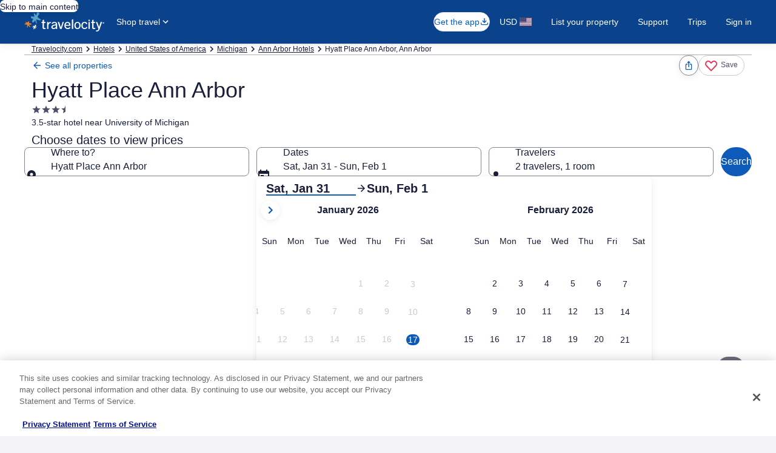

--- FILE ---
content_type: application/javascript
request_url: https://c.travel-assets.com/blossom-flex-ui/shared-ui-retail-search-tools-fragments.cb4e537d433f9eaad489.js
body_size: 63362
content:
/*@license For license information please refer to shared-ui-retail-search-tools-fragments.licenses.txt*/
(self.__LOADABLE_LOADED_CHUNKS__=self.__LOADABLE_LOADED_CHUNKS__||[]).push([[64896],{68636:function(e,t,n){n.d(t,{$B:function(){return gn},$T:function(){return Jo},$j:function(){return Na},A:function(){return Gn},AK:function(){return Al},AS:function(){return nt},As:function(){return xr},BG:function(){return ds},BW:function(){return lo},C6:function(){return Pa},CG:function(){return ka},CN:function(){return mt},Cq:function(){return dt},DB:function(){return pt},DH:function(){return Et},Dv:function(){return yt},EZ:function(){return Ma},F4:function(){return Qt},Fe:function(){return Wo},GD:function(){return pi},Gu:function(){return ii},I5:function(){return Xo},IU:function(){return Cn},In:function(){return Tt},Ir:function(){return et},K0:function(){return jo},KE:function(){return Fr},LN:function(){return Pe},LY:function(){return xa},Mk:function(){return It},Nc:function(){return $r},P8:function(){return xl},PO:function(){return $e},Pm:function(){return fn},QB:function(){return Aa},Rm:function(){return zo},Sl:function(){return ao},T3:function(){return We},TE:function(){return Ca},U9:function(){return Je},W4:function(){return is},Wg:function(){return Zi},XG:function(){return He},XI:function(){return os},XO:function(){return Jt},Xh:function(){return _n},YX:function(){return Rl},ZC:function(){return dn},Zl:function(){return tn},_F:function(){return $l},_e:function(){return ss},aJ:function(){return Xe},aM:function(){return oo},bG:function(){return Ur},bR:function(){return it},bh:function(){return Ue},c5:function(){return to},d4:function(){return ct},dg:function(){return kn},eI:function(){return Io},eT:function(){return Ve},f1:function(){return Ra},fb:function(){return xn},fw:function(){return Ml},gj:function(){return Tl},h1:function(){return Ye},hG:function(){return ga},ht:function(){return ot},i1:function(){return Ba},i2:function(){return an},ie:function(){return Ol},jP:function(){return Hr},kB:function(){return Mr},kI:function(){return we},kh:function(){return Wr},lG:function(){return rs},lf:function(){return Sa},m7:function(){return Nt},mL:function(){return ls},mX:function(){return ze},m_:function(){return ro},n$:function(){return va},o4:function(){return Do},o8:function(){return Yr},pW:function(){return io},pj:function(){return Ke},qc:function(){return Fa},qy:function(){return Co},rF:function(){return wr},ro:function(){return ft},rv:function(){return To},t4:function(){return Yt},tX:function(){return lt},uM:function(){return Qe},uT:function(){return $a},uc:function(){return no},up:function(){return Me},uy:function(){return je},vE:function(){return Kt},vo:function(){return si},wU:function(){return so},yD:function(){return wn},zO:function(){return Tn},zi:function(){return qe}});var a=n(96540),l=n(6057),r=n(8997),i=n(96912),o=n(39859),s=n(1023),c=n(75826),d=n(59836),u=n(25859),m=n(42971),p=n(41681),v=n(39029),E=n(24822),g=n(68174),S=n(6205),f=n(65113),h=n(62152),y=n(85911),D=n(39366),_=n(95079),T=n(22429),I=n(25607),b=n(48528),C=n(95123),A=n(14679),L=n(14764),k=n(3169),F=n(69045),R=n(72195),N=n(1843),x=n(73128),G=n(48831),O=n(85625),P=n(56651),B=n(36360),$=n(49784),M=n(1192),U=n(8508),w=n(34969),W=n(27158),H=n(55587),V=n(47730),z=n(53735),K=n(28667),J=n(8983),Y=n(23211),q=n(14280),X=n(58794),j=n(81809),Q=n(43094),Z=n(20536),ee=n(5155),te=n(55595),ne=n(60306),ae=n(26277),le=n(2619),re=n(35882),ie=n(79611),oe=n(2507),se=n(26143),ce=n(28155),de=n(77027),ue=n(10159),me=n(80105),pe=n(59095),ve=n(68370),Ee=n(45514),ge=n(92760),Se=n(99374),fe=n(73700),he=n(38347),ye=n(46568),De=n(6412),_e=n(72127),Te=n(62735),Ie=n(70157),be=n(47848),Ce=n(6237),Ae=n(77950),Le=n(75523),ke=n(42955),Fe=n(88616),Re=n(20780),Ne=n(46414),xe=n(82715),Ge=s.J1`
  fragment EGDSButtonFragment on EGDSButton {
    primary
    disabled
    accessibility
    icon {
      id
      description
      token
      title
    }
    analytics {
      linkName
      referrerId
    }
    action {
      accessibility
    }
  }
`,Oe=s.J1`
  fragment EGDSPrimaryButtonFragment on UIPrimaryButton {
    egdsElementId
    ...EGDSButtonFragment
  }

  ${Ge}
`,Pe=({data:e,onClick:t,size:n,isFullWidth:s=!0,floating:d=!1})=>{const{egdsElementId:u,primary:m,analytics:p}=e,v=null!=u?u:"search_form_primary_button",E=(0,c.KY)(),g={onClick:a.useCallback((()=>{if(p){const{referrerId:e,linkName:t}=p;E(e,t)}t()}),[p,t,E]),id:v,isFullWidth:s,size:n||l.V.LARGE};return d?a.createElement(o.O,{type:"fade-button"},a.createElement(r.t,{...g},m)):a.createElement(i.y,{...g},m)};Pe.displayName="SearchToolsEGDSPrimaryButton",Pe.fragment=Oe;var Be=s.J1`
  fragment EGDSTertiaryButtonFragment on UITertiaryButton {
    egdsElementId
    ...EGDSButtonFragment
  }

  ${Ge}
`,$e=({onClick:e,isFullWidth:t,size:n,data:l,isDisabled:r,domRef:i,id:o})=>{const{egdsElementId:s,primary:m,disabled:p,accessibility:v,analytics:E,icon:g}=l,S=o||(s||"search_form_tertiary_button"),f=(0,c.KY)(),h=r||p,y=a.useCallback((()=>{if(E){const{referrerId:e,linkName:t}=E;f(e,t)}e()}),[E,e,f]);return a.createElement(d.q,{"aria-label":null!=v?v:"",id:S,"data-test-id":S,onClick:y,disabled:h,isFullWidth:t,size:n,domRef:i},g&&a.createElement(u.LD,{name:g.id}),m)};$e.displayName="SearchToolsEGDSTertiaryButton",$e.fragment=Be;var Me=(e,t)=>{var n,a;return{event:{event_name:e.name,event_version:e.version},...(null==t?void 0:t.productLine)&&{search_form:{product_line:t.productLine}},...(null==t?void 0:t.component)&&{additional_context:{user_interface:{component_name:t.component.name,component_element_name:t.component.elementName}}},...(null==t?void 0:t.searchRequest)&&{search_request:{search_id:t.searchRequest.searchId,trip_type:t.searchRequest.tripType,trip_start_date:t.searchRequest.tripStartDate,trip_end_date:t.searchRequest.tripEndDate,trip_start_time:t.searchRequest.tripStartTime,trip_end_time:t.searchRequest.tripEndTime,trip_duration:t.searchRequest.tripDuration,search_triggered_by:t.searchRequest.searchTriggeredBy,adult_count:t.searchRequest.adultCount,child_count:t.searchRequest.childCount,room_count:t.searchRequest.roomCount,...(null==(n=t.searchRequest.flexibleSearch)?void 0:n.searchDays)&&{flexible_search:{search_days:t.searchRequest.flexibleSearch.searchDays,search_range:t.searchRequest.flexibleSearch.searchRange,search_requirement:t.searchRequest.flexibleSearch.searchRequirement}},...t.searchRequest.partialStay&&{partial_stay:[{check_in_date:t.searchRequest.partialStay.checkInDate,check_out_date:t.searchRequest.partialStay.checkOutDate}]},...(null==(a=t.searchRequest.flightSearch)?void 0:a.multiDestinationFlightSearch)&&{flight_search:{multi_destination_flight_search:t.searchRequest.flightSearch.multiDestinationFlightSearch.map((e=>({destination_full_name:null==e?void 0:e.destinationFullName,origin_full_name:null==e?void 0:e.originFullName,trip_start_date:null==e?void 0:e.tripStartDate})))}}}},...(null==t?void 0:t.destination)&&{destination:{destination_geo_id:t.destination.geoId,destination_full_name:t.destination.fullName,destination_geo_system:t.destination.geoSystem,destination_type:t.destination.type,destination_group:t.destination.group}},...(null==t?void 0:t.origin)&&{origin:{origin_airport_code:t.origin.airportCode,origin_full_name:t.origin.fullName,origin_geo_id:t.origin.geoId}},...(null==t?void 0:t.destinationList)&&{destination_list:t.destinationList.map((e=>({...e.geoId&&{destination_geo_id:e.geoId},...e.fullName&&{destination_full_name:e.fullName},...e.geoSystem&&{destination_geo_system:e.geoSystem},...e.type&&{destination_type:e.type},...e.group&&{destination_group:e.group}})))},...(null==t?void 0:t.errorList)&&{error_list:t.errorList.map((e=>({error_name:e.errorName,error_type:e.errorType,error_description:e.errorDescription})))}}},Ue=e=>{var t,n,a,l,r,i,o,s;return{fullName:(null==(t=null==e?void 0:e.data)?void 0:t.locationFullName)||(null==e?void 0:e.term),...(null==(n=null==e?void 0:e.data)?void 0:n.geoType)&&{type:null==e?void 0:e.data.geoType},...(null==(a=null==e?void 0:e.data)?void 0:a.regionId)&&{geoId:null==e?void 0:e.data.regionId},...(null==(r=null==(l=null==e?void 0:e.data)?void 0:l.analyticsInfo)?void 0:r.sourceName)&&{geoSystem:null==(i=e.data.analyticsInfo)?void 0:i.sourceName},...(null==(o=null==e?void 0:e.data)?void 0:o.lineOfBusiness)&&{group:null==(s=null==e?void 0:e.data)?void 0:s.lineOfBusiness}}},we=e=>e.map((e=>Ue(e))),We=e=>{var t,n,a;return{fullName:(null==(t=null==e?void 0:e.data)?void 0:t.locationFullName)||e.term,...(null==(n=null==e?void 0:e.data)?void 0:n.regionId)&&{geoId:null==e?void 0:e.data.regionId},...(null==(a=null==e?void 0:e.data)?void 0:a.airportCode)&&{airportCode:e.data.airportCode}}},He=e=>{var t,n,a;return{fullName:null!=(t=null==e?void 0:e.value)?t:"",geoId:null!=(n=null==e?void 0:e.regionId)?n:"",type:null!=(a=null==e?void 0:e.regionType)?a:""}},Ve=(e,t)=>{return{destination:t?He(t):{fullName:""},origin:e?(n=e,{fullName:null!=(a=null==n?void 0:n.value)?a:"",geoId:null!=(l=null==n?void 0:n.regionId)?l:"",...(null==n?void 0:n.airportCode)&&{airportCode:null==n?void 0:n.airportCode}}):{fullName:""}};var n,a,l},ze=(e,t)=>{var n,a;return null!=(a=null==(n=e.find((e=>{var n;return null==(n=e.name)?void 0:n.startsWith(t)})))?void 0:n.value)?a:""},Ke=e=>{const t="EGDSSearchFormTravelersField",n=`${t}-InfantInSeatAge`,a=`${t}-ChildrenAge`,l=`${t}-ChildrenAge-Room`,r=`${t}-InfantOnLap`;return e.reduce(((e,t)=>{return t.name&&((i=t.name).startsWith(a)||i.startsWith(n)||i.startsWith(l)||i.startsWith(r))?e+1:e;var i}),0)},Je=e=>e.reduce(((e,t)=>t.name&&t.name.startsWith("EGDSSearchFormTravelersField-Adult")?e+Number(t.value):e),0),Ye=e=>e.reduce(((e,t)=>t.name&&t.name.startsWith("EGDSSearchFormTravelersField-Adult-Room")?e+1:e),0),qe=e=>e.split("/").map((e=>{const t=e.split("_")[0],[n,a]=t.split("-");return{month:parseInt(a,10),year:parseInt(n,10)}})),Xe=e=>{const t=e.match(/(\d+)/);return t?parseInt(t[0],10):0},je=e=>{const t=e.split(",").map((e=>{const t=Xe(e);return e.includes("WEEK")?7*t:t}));return t.every((e=>0===e))?null:t},Qe=e=>{var t,n,a;const l=null!=(t=e.location.destination)?t:[],r=null!=(n=e.location.origin)?n:[],i=null!=(a=e.dates.dateInputs)?a:[];return l.map(((e,t)=>{var n,a;return{destinationFullName:null==e?void 0:e.value,originFullName:null==(n=r[t])?void 0:n.value,tripStartDate:null==(a=i[t])?void 0:a.value}}))},Ze=a.createContext(null),et=({children:e,analytics:t})=>{const n=a.useMemo((()=>({analytics:t})),[t]);return a.createElement(Ze.Provider,{value:n},e)},tt={search_button:"SearchSubmitAnalytics",soft_packages_car_pill:"SoftPackagesAnalytics",soft_packages_hotel_pill:"SoftPackagesAnalytics",soft_packages_flight_pill:"SoftPackagesAnalytics",search_form_error_summary:"ErrorSummaryAnalytics",traveler_selector_error_summary:"ErrorSummaryAnalytics"},nt=e=>{const t=(0,a.useContext)(Ze),n=(0,c.iQ)(),l=(0,c.KY)(),r=a.useMemo((()=>{const t=tt[e];return t?(e=>{if(e)return e.split("").map(((e,t)=>0===t?e.toLowerCase():e)).join("");return e})(t):null}),[e]),i=a.useCallback(((e,n)=>{var a,l,i;if(!r)return null;const o=n?null==(l=null==(a=null==t?void 0:t.analytics)?void 0:a[r])?void 0:l[n]:null==(i=null==t?void 0:t.analytics)?void 0:i[r];if(!(null==o?void 0:o.event)||!(null==o?void 0:o.payload))return null;const{component:s,productLine:c,destination:d,searchRequest:u,errorList:m,destinationList:p,origin:v}=e,{event:E,payload:g}=o;return{clientPayload:Me(E,{productLine:c,component:s,destination:d,searchRequest:u,errorList:m,origin:v,destinationList:p}),serverPayload:g}}),[r,t]);return{trackEvent:(e,t,a)=>{const r=i(e,a);if(r)n(r);else if((null==t?void 0:t.linkName)&&(null==t?void 0:t.referrerId)){const{referrerId:e,linkName:n}=t;l(e,n)}},ImpressionTracker:({children:e,clickstreamInteractionsPayload:t,uisPrimePayload:n})=>{const l=i(t,"presented");if(l)return a.createElement(c.E0,{eventData:l},e);if((null==n?void 0:n.linkName)&&(null==n?void 0:n.referrerId)){const{referrerId:t,linkName:l}=n;return a.createElement(c.ee,{referrerId:t,linkName:l},e)}return a.createElement(a.Fragment,null,e)}}},at=s.J1`
  fragment EGDSBasicCheckBoxFragment on EGDSBasicCheckBox {
    egdsElementId
    description
    enabled
    checkedAnalytics {
      linkName
      referrerId
    }
    uncheckedAnalytics {
      linkName
      referrerId
    }
    label {
      text
    }
    name
    required
    state
  }
`,lt=({data:e,checked:t,onChange:n})=>{const{egdsElementId:l,description:r,enabled:i,name:o,required:s,label:c,checkedAnalytics:d,uncheckedAnalytics:u,state:p,__typename:v}=e,[E,g]=a.useState(null!=t?t:"CHECKED"===p);a.useEffect((()=>{g(null!=t?t:"CHECKED"===p)}),[t,p]);const{trackEvent:S}=nt(null!=l?l:""),f=a.useCallback((e=>{g(e.currentTarget.checked),d&&e.currentTarget.checked&&S({component:{name:v,elementName:e.currentTarget.name}},d,"select"),u&&!e.currentTarget.checked&&S({component:{name:v,elementName:e.currentTarget.name}},u,"deselect"),null==n||n(e)}),[d,E,n,S,u]);return a.createElement(m.x,{id:null!=l?l:"",checked:E,description:null!=r?r:void 0,disabled:!i,name:null!=o?o:void 0,onChange:f,required:s},null==c?void 0:c.text)};lt.displayName="EGDSBasicCheckBox",lt.fragment={...at,__typename:"EGDSBasicCheckBox"};var rt=s.J1`
  fragment EGDSCheckBoxFragment on EGDSCheckBox {
    __typename

    ...EGDSBasicCheckBoxFragment
  }

  ${lt.fragment}
`,it=({data:e,onChange:t})=>"EGDSBasicCheckBox"===(null==e?void 0:e.__typename)?a.createElement(lt,{onChange:t,data:e}):null;it.displayName="EGDSCheckBox",it.fragment=rt;var ot=s.J1`
  fragment ClientSideAnalyticsFragment on ClientSideAnalytics {
    linkName
    referrerId
  }
`,st=s.J1`
  fragment EGDSStandardSwitchFragment on EGDSStandardSwitch {
    id
    enabled
    checked
    checkedLabel
    checkedDescription
    checkedAccessibilityLabel
    checkedAnalytics {
      ...ClientSideAnalyticsFragment
    }
    uncheckedAnalytics {
      ...ClientSideAnalyticsFragment
    }
    __typename
  }
  ${ot}
`,ct=({data:e,onChange:t})=>{var n;const[l,r]=a.useState(null!=(n=null==e?void 0:e.checked)&&n),i=a.useCallback((e=>{const n=e.currentTarget.checked;r(n),null==t||t(e)}),[t]);if(!e)return null;const{id:o,enabled:s,checkedLabel:c,checkedDescription:d,checkedAccessibilityLabel:u}=e;return a.createElement(p.Y,{id:null!=o?o:"",checked:l,disabled:!s,label:null!=c?c:void 0,description:null!=d?d:void 0,a11yLabel:null!=u?u:void 0,onChange:i})};ct.displayName="EGDSStandardSwitch",ct.fragment=st;var dt=({data:e,children:t})=>{var n;return e?a.createElement(c.ee,{referrerId:e.referrerId,linkName:null!=(n=e.linkName)?n:e.referrerId,intersectionOptions:{threshold:.5}},t):a.createElement(a.Fragment,null,t)};dt.displayName="ClientSideImpressionEventAnalytics",dt.fragment=ot;var ut=s.J1`
  fragment EGDSBasicTabsFragment on EGDSBasicTabs {
    __typename
    egdsElementId
    selectedTabId
    tabs {
      ... on EGDSBasicTab {
        __typename
        accessibility
        clickAnalytics {
          linkName
          referrerId
        }
        label
        tabId
      }
    }
  }
`,mt=({data:e,onTabSelected:t,backgroundColor:n,tabsType:l})=>{const{tabs:r,selectedTabId:i}=e,o=(0,c.KY)(),s=i?r.findIndex((e=>"EGDSBasicTab"===e.__typename?e.tabId===i:0)):0,[d,u]=(0,a.useState)(s),m=(0,g.eg)({viewSizes:g.pf})<=g.pf.SMALL,p=m?v.Ah.EQUAL_WIDTH:v.Ah.NATURAL,S={selectedTab:-1!==d?d:0,onTabSelect:e=>{u(e);const n=r[e];if("EGDSBasicTab"===n.__typename){const{clickAnalytics:e,tabId:a}=n;(e=>{if(e&&"ClientSideAnalytics"===(null==e?void 0:e.__typename)){const{linkName:t,referrerId:n}=e;o(n,t)}})(e),t&&t(a)}},tabsType:null!=l?l:p,backgroundColor:null!=n?n:v.pD.PRIMARY};return a.createElement(v.IN,{...S,withBorder:!0},r.map((e=>{const t="EGDSBasicTab"===e.__typename?e.tabId:"",n="EGDSBasicTab"===e.__typename?e.label:"";return a.createElement(E.X,{id:t,key:t,name:n,targetURI:`#EGDSBasicTabSearchForm_${t}`})})))};function pt(e,t,n){return e.replace(`\${${t}}`,n)}function vt(e,t,n){return t.reduce(((e,t,a)=>pt(e,t.key,n[a])),e)}mt.fragment=ut,mt.displayName="EGDSBasicTabs";var Et=e=>e.includes("(")?e.split("(")[0].trim():e.trim(),gt=({textFragment:e,values:t,count:n=0,locale:a="en-US"})=>{if(!e||"EGDSCardinalLocalizedText"!==e.__typename)return"";const{templates:l,models:r}=e,i=new Intl.PluralRules(a.replace("_","-")).select(n).toUpperCase(),o=l.find((e=>e.category===i));return o&&r?vt(o.template,r,t):""},St=s.J1`
  fragment EGDSErrorSummaryFragment on EGDSErrorSummary {
    egdsElementId
    goToErrorLinkText
    goToFirstErrorLinkText
    heading
    body {
      text
    }
    analytics {
      linkName
      referrerId
    }
    impressionAnalytics {
      ...ClientSideImpressionEventAnalyticsFragment
    }
    headingTemplate {
      ... on EGDSCardinalLocalizedText {
        models {
          key
          source
        }
        templates {
          category
          template
        }
      }
    }
  }

  fragment ClientSideImpressionEventAnalyticsFragment on ClientSideImpressionEventAnalytics {
    linkName
    referrerId
  }
`,ft=({errorCount:e=0,inputErrorRef:t,data:n,errorName:l="SEARCH_FORM_ERROR"})=>{const r=(0,c.KY)(),i=a.createRef(),{body:o,goToErrorLinkText:s,goToFirstErrorLinkText:d,heading:u,analytics:m,impressionAnalytics:p,headingTemplate:v,egdsElementId:E}=n,{ImpressionTracker:g}=nt(E||"search_form_error_summary"),_=0===e,T=1===e,I=u.trim()?u:(e=>{if("EGDSCardinalLocalizedText"===(null==v?void 0:v.__typename)){const t=v.templates.slice(1,3),n=T?"":v.models[0].key;return pt(T?t[0].template:t[1].template,n,e.toString())}return""})(e);a.useEffect((()=>{var e;(0,D.liveAnnounce)(I,D.Level.ASSERTIVE),null==(e=i.current)||e.focus()}),[]);const b=T?s:d;return _?null:a.createElement(g,{clickstreamInteractionsPayload:{errorList:[{errorName:l,errorType:"summary",errorDescription:I}]},uisPrimePayload:p},a.createElement(S.O,{theme:"error"},a.createElement(h.M,{size:7,"aria-level":3},I),o&&a.createElement(y.D,{size:300},o.text),b&&a.createElement(f.i,{domRef:i},a.createElement("button",{type:"button",onClick:()=>{var e;if(null==(e=null==t?void 0:t.current)||e.focus(),m){const{referrerId:e,linkName:t}=m;r(T?`${e}.One.Error`:`${e}.Many.Errors`,t)}}},b))))};ft.displayName="SearchToolsEGDSErrorSummary",ft.fragment=St;var ht=s.J1`
  fragment EGDSNumberInputFieldFragment on EGDSNumberInputField {
    egdsElementId
    errorMessage
    instructions
    label
    max
    min
    placeholder
    step
    readOnly
    required
    validations {
      ... on EGDSInputValidation {
        errorMessage
      }
      ... on EGDSRangeInputValidation {
        errorMessage
        min
        max
      }
    }
    value
  }
`,yt=({disabled:e,data:t,errorMessage:n,setFieldRefByTypename:l,allowSpecialCharacters:r=!1})=>{const{label:i,value:o,egdsElementId:s,placeholder:c,step:d,max:u,min:m,__typename:p}=t,v=null===o?void 0:Number(o),[E,g]=a.useState(v),S=a.createRef();a.useEffect((()=>{l&&S&&l(p,S)}),[]);return a.createElement(_.R,{label:null!=i?i:"",id:null!=s?s:"",placeholder:null!=c?c:"",name:s?`EGDSNumberInput-${s}`:"",value:E,step:null!=d?d:void 0,max:null!=u?u:void 0,min:null!=m?m:void 0,onChange:e=>{const t=""===e.target.value?void 0:Number(e.target.value);g(t)},onBeforeInput:e=>{const{data:t}=e.nativeEvent;!t||r||(e=>/^[0-9]$/.test(e))(t)||e.preventDefault()},disabled:e,invalid:null!=n?n:"",domRef:S})};yt.displayName="EGDSNumberInputField",yt.fragment=ht;var Dt=s.J1`
  fragment IconFragment on Icon {
    id
    title
    token
    description
    size
  }
`,_t={EXTRA_SMALL:u.So.EXTRA_SMALL,SMALL:u.So.SMALL,MEDIUM:u.So.MEDIUM,MEDIUM_LARGE:u.So.MEDIUM,LARGE:u.So.LARGE,XLARGE:u.So.XLARGE},Tt=e=>{const{data:t,uniqueId:n}=e,{id:l,title:r,description:i,size:o}=t,s=(0,b.D4)(),c=n||l||s,d=_t[null!=o?o:"LARGE"];return a.createElement(u.LD,{id:c,name:l,title:null!=r?r:i,description:i,size:d})};Tt.displayName="Icon",Tt.fragment=Dt;var It="EGDSBasicPill",bt=s.J1`
  fragment EGDSBasicPillFragment on EGDSBasicPill {
    accessibility
    disabled
    name
    primary
    selected
    selectedText
    value
    icon {
      ...IconFragment
    }
    selectAnalytics {
      ...AnalyticsFragment
    }
    deselectAnalytics {
      ...AnalyticsFragment
    }
  }

  fragment AnalyticsFragment on ClientSideAnalytics {
    linkName
    referrerId
  }

  ${Tt.fragment}
`,Ct=e=>{var t;const{data:n,onChange:l,triggerPill:r,onClick:i,active:o}=e,{accessibility:s,name:d,primary:u,selected:m,value:p,disabled:v,icon:E,selectAnalytics:g,deselectAnalytics:S,selectedText:f}=n,h=(0,c.KY)(),y=null!=d?d:"egds-basic-pill",[_,b]=a.useState(m),C=(0,a.useRef)(!1),A=f||u,L=(0,T.j)(y,(e=>{const{checked:t}=e.currentTarget;if(b(t),C.current||(C.current=!0),l&&l(e),g&&t){const{linkName:t,referrerId:n}=g;return h(n,t),e}if(S&&!t){const{linkName:e,referrerId:t}=S;h(t,e)}return e}));return a.useEffect((()=>{C.current&&(0,D.liveAnnounce)(null!=s?s:void 0,D.Level.POLITE)}),[s]),a.useEffect((()=>{b(m)}),[m]),a.createElement(I.B,{checked:_,active:o,disabled:v,icon:"Icon"===(null==E?void 0:E.__typename)?E.token:"",id:y,name:`${It}-${d}`,onChange:L,value:null!=p?p:"",altText:null!=s?s:"",triggerPill:r,onClick:()=>{i&&i()}},null!=(t=_?A:u)?t:"")};Ct.displayName="EGDSBasicPill",Ct.fragment={...bt,__typename:"EGDSBasicPill"};var At=s.J1`
  fragment EGDSBasicRemovablePillFragment on EGDSBasicRemovablePill {
    primary
    name
    accessibility
    id
    removeAnalytics {
      referrerId
      linkName
    }
    value
  }
`,Lt=({data:e,onClick:t})=>{var n;const{id:l,primary:r,accessibility:i,removeAnalytics:o,name:s,value:d}=e,u=null!=(n=null!=l?l:s)?n:"egds-basic-removable-pill",m=(0,c.KY)();return a.createElement("div",null,a.createElement(C.i,{id:u,onClick:e=>{if(t&&t({event:e,id:null!=l?l:""}),o){const{referrerId:e,linkName:t}=o;m(e,t)}},a11yRemoveText:i||""},r),a.createElement("input",{type:"hidden",name:null!=s?s:"",value:null!=d?d:""}))};Lt.displayName="EGDSBasicRemovablePill",Lt.fragment=At;var kt=s.J1`
  fragment EGDSBasicTriggerPillFragment on EGDSBasicTriggerPill {
    id
    disabled
    primary
    selected
    icon {
      ...IconFragment
    }
    selectAnalytics {
      ...AnalyticsFragment
    }
    deselectAnalytics {
      ...AnalyticsFragment
    }
    accessibility
  }

  fragment AnalyticsFragment on ClientSideAnalytics {
    linkName
    referrerId
  }

  ${Tt.fragment}
`,Ft=e=>{const{data:t,onChange:n,triggerPill:l,onClick:r,domRef:i,active:o}=e,{id:s,primary:d,selected:u,disabled:m,icon:p,selectAnalytics:v,deselectAnalytics:E,accessibility:g}=t,S=(0,c.KY)(),f=null!=s?s:"egds-basic-pill",[h,y]=a.useState(o||u);a.useEffect((()=>{y(null!=o&&o)}),[o]);const D=(0,T.j)(f,(e=>{if(y(!h),n&&n(e),r&&r(),v&&h){const{linkName:t,referrerId:n}=v;return S(n,t),e}if(E&&!h){const{linkName:e,referrerId:t}=E;S(t,e)}return e}));return a.createElement(I.B,{checked:h,active:h,selected:u,disabled:m,icon:"Icon"===(null==p?void 0:p.__typename)?p.token:"",id:f,name:`EGDSBasicTriggerPill-${f}`,triggerPill:l,onClick:D,altText:null!=g?g:"",domRef:i},null!=d?d:"")};Ft.displayName="EGDSBasicTriggerPill",Ft.fragment=kt;var Rt=s.J1`
  fragment EGDSPillFragment on EGDSPill {
    __typename

    ...EGDSBasicPillFragment
    ...EGDSBasicTriggerPillFragment
    ...EGDSBasicRemovablePillFragment
  }

  ${Ct.fragment}
  ${Ft.fragment}
  ${Lt.fragment}
`,Nt=e=>{const{data:t}=e;switch(t.__typename){case"EGDSBasicPill":return a.createElement(Ct,{...e,data:t});case"EGDSBasicTriggerPill":return a.createElement(Ft,{...e,data:t});case"EGDSBasicRemovablePill":return a.createElement(Lt,{...e,data:t});default:return null}};Nt.displayName="SearchToolsEGDSPill",Nt.fragment=Rt;var xt=e=>{const t=e.hour,n=t>=12?"PM":"AM";return`${String(t%12||12).padStart(2,"0")}${String(e.minute).padStart(2,"0")}${n}`},Gt=e=>{if(!e||!/^\d{4}-\d{2}-\d{2}$/.test(e))return;const[t,n,a]=e.split("-").map(Number);return{day:a,month:n,year:t}},Ot=e=>{const{name:t,airportCode:n,coordinates:a,regionId:l,geoType:r,propertyId:i}=e;return{term:t||"",data:{__typename:"SearchLocationBasicItem",locationFullName:t||"",itemAccessibilityText:t||"",airportCode:n||null,coordinates:a||null,regionId:l||null,geoType:r||null,propertyId:i||null,primaryText:t||"",secondaryText:n||"",graphic:null,analyticsInfo:null,impressionAnalytics:null,remove:null}}},Pt=e=>{if(!e)return{start:null,end:null};return{start:`${e.start.year}-${String(e.start.month).padStart(2,"0")}-${String(e.start.day).padStart(2,"0")}`,end:e.end?`${e.end.year}-${String(e.end.month).padStart(2,"0")}-${String(e.end.day).padStart(2,"0")}`:null}},Bt=e=>{if(!e)return{adultTravelerCounts:[1],childTravelerCounts:[0],childrenAges:[[]],totalTravelerCount:1,roomCount:0,petCounts:[0]};const t=(e=>"rooms"in e?e.rooms.map((e=>e.adults)):[e.adults||0])(e),n=(e=>{var t;return"rooms"in e?e.rooms.map((e=>{var t;return(null==(t=e.childrenAges)?void 0:t.length)||0})):[(null==(t=e.childrenAges)?void 0:t.length)||0]})(e),a=(e=>"rooms"in e?e.rooms.map((e=>e.childrenAges)):[e.childrenAges])(e),l=(e=>("rooms"in e?e.rooms:[e]).reduce(((e,t)=>{var n;return e+t.adults+((null==(n=t.childrenAges)?void 0:n.length)||0)}),0))(e),r=(e=>{var t;return"rooms"in e?null==(t=e.rooms)?void 0:t.length:1})(e),i=(e=>"rooms"in e?e.rooms.map((e=>e.pets?1:0)):[e.pets?1:0])(e);return{adultTravelerCounts:t,childTravelerCounts:n,childrenAges:a,totalTravelerCount:l,roomCount:r,petCounts:i}},$t=a.createContext({state:{},dispatch:()=>{}}),Mt=e=>{var t,n,a,l,r,i;if(e)return"rooms"in e?{type:"rooms",rooms:e.rooms.map((e=>{var t,n,a,l,r;return{adults:e.adults,children:{count:null!=(n=null==(t=e.childrenAges)?void 0:t.length)?n:0,ages:null!=(a=e.childrenAges)?a:[]},infants:{count:(null!=(l=e.infantsInSeat)?l:0)+(null!=(r=e.infantsOnLap)?r:0),ages:[]}}}))}:{type:"basic",basic:{adults:e.adults,children:{count:null!=(n=null==(t=e.childrenAges)?void 0:t.length)?n:0,ages:null!=(a=e.childrenAges)?a:[]},infantsInSeat:{count:null!=(l=e.infantsInSeat)?l:0,ages:[]},infantsOnLap:{count:null!=(r=e.infantsOnLap)?r:0,ages:[]},pets:null!=(i=e.pets)&&i}}},Ut=(e,t)=>{var n,a,l,r,i,o,s,c,d,u,m,p,v,E,g,S;const{type:f}=t;if("UPDATE_DATES"===f)return{...e,dates:{start:t.start,end:t.end}};if("UPDATE_PARTIAL_STAY_DATES"===f)return{...e,partialStaysDates:{start:t.start,end:t.end}};if("UPDATE_TRAVELERS"===f)return{...e,legacyTravelers:Bt(null==(n=t.travelers)?void 0:n.travelers)};if("UPDATE_TRAVELERS_BASIC"===f){const n="basic"===(null==(a=e.travelers)?void 0:a.type)?e.travelers.basic:void 0,o={adults:null!=(l=null==n?void 0:n.adults)?l:1,children:null!=(r=null==n?void 0:n.children)?r:{count:0,ages:[]},infantsInSeat:null==n?void 0:n.infantsInSeat,infantsOnLap:null==n?void 0:n.infantsOnLap,pets:null!=(i=null==n?void 0:n.pets)&&i,...t.payload};return(null==n?void 0:n.cabinClass)&&!t.payload.cabinClass&&(o.cabinClass=n.cabinClass),{...e,travelers:{type:"basic",basic:o}}}if("UPDATE_TRAVELERS_ROOMS"===f)return{...e,travelers:{type:"rooms",rooms:t.rooms}};if("ADD_TRAVELERS_ROOM"===f){const t="rooms"===(null==(o=e.travelers)?void 0:o.type)&&null!=(s=e.travelers.rooms)?s:[],n=t.length>0?{...t[0],children:{count:0,ages:[]},infants:t[0].infants?{count:0,ages:[]}:void 0}:{adults:1,children:{count:0,ages:[]}};return{...e,travelers:{type:"rooms",rooms:[...t,n]}}}if("REMOVE_TRAVELERS_ROOM"===f){const n="rooms"===(null==(c=e.travelers)?void 0:c.type)&&null!=(d=e.travelers.rooms)?d:[];return{...e,travelers:{type:"rooms",rooms:n.filter(((e,n)=>n!==t.roomIndex))}}}if("UPDATE_CABIN_CLASS"===f)return"basic"===(null==(u=e.travelers)?void 0:u.type)&&e.travelers.basic?{...e,travelers:{type:"basic",basic:{...e.travelers.basic,cabinClass:t.cabinClass}}}:e;if("UPDATE_DATES_AND_TRAVELERS"===f){const n=void 0!==(null==(m=t.travelers)?void 0:m.travelers),a=void 0!==(null==(p=t.travelers)?void 0:p.dateRange),l=n?Bt(t.travelers.travelers):e.legacyTravelers,r=n?Mt(t.travelers.travelers):e.travelers,i=a?Pt(t.travelers.dateRange):e.dates;return{...e,travelers:r,legacyTravelers:l,dates:i}}if("UPDATE_DESTINATION"===f||"UPDATE_ORIGIN"===f){const{location:n}=t;return{...e,["UPDATE_DESTINATION"===f?"destination":"origin"]:n}}if("UPDATE_FULL_DETAILS_FLIGHTS"===f){const{details:n}=t,{startDate:a,endDate:l,cabinClass:r,tripType:i,legs:o}=n,s=Bt(null==n?void 0:n.travelers),c=Mt(null==n?void 0:n.travelers);let d;d=a&&l?Pt({start:a,end:l}):a?Pt({start:a,end:a}):{start:null,end:null};const u=null==o?void 0:o[0],m=(null==u?void 0:u.origin)?Ot(u.origin):e.origin,p=(null==u?void 0:u.destination)?Ot(u.destination):e.destination;return{...e,origin:m,destination:p,travelers:c,legacyTravelers:s,dates:d,cabinClass:r,tripType:i,flightLegs:o}}if("UPDATE_FULL_DETAILS_CARS"===f){const n=Bt(null==(v=t.details)?void 0:v.travelers),a=null==(E=t.details)?void 0:E.pickUpTime,l=null==(g=t.details)?void 0:g.dropOffTime,r=a&&l?Pt({start:{day:a.day,month:a.month,year:a.year},end:{day:l.day,month:l.month,year:l.year}}):{start:null,end:null},i=a?xt(a):void 0,o=l?xt(l):void 0,s=()=>{var n,a,l;if(null==(n=t.details)?void 0:n.isRoundTrip){return{term:"",data:{__typename:"SearchLocationBasicItem",airportCode:null,coordinates:null,geoType:null,graphic:null,locationFullName:"",itemAccessibilityText:"",primaryText:"",propertyId:null,remove:null,secondaryText:null,analyticsInfo:null,impressionAnalytics:null,regionId:null}}}return(null==(a=t.details)?void 0:a.dropOffLocation)?Ot(null==(l=t.details)?void 0:l.dropOffLocation):e.origin};return{...e,origin:null==(S=t.details)?void 0:S.pickUpLocation,destination:s(),legacyTravelers:n,dates:r,pickUpTime:i,dropOffTime:o}}return"UPDATE_PICK_UP_TIME"===f?{...e,pickUpTime:t.pickUpTime}:"UPDATE_DROP_OFF_TIME"===f?{...e,dropOffTime:t.dropOffTime}:e},wt=e=>{const{children:t}=e,[n,l]=a.useReducer(Ut,{}),r=a.useMemo((()=>({state:n,dispatch:l})),[n]);return a.createElement($t.Provider,{value:r},t)},Wt=()=>a.useContext($t);var Ht=()=>{const e=Wt(),t=(0,L.kW)(),n=a.useRef(null);a.useEffect((()=>{const a=e.state.travelers;if(a){const e=t.state.travelers,l=function(e){var t,n,a,l,r,i,o,s;if(e){if("basic"===e.type&&e.basic){const{basic:c}=e,d=null!=(n=null==(t=c.children)?void 0:t.count)?n:0,u=c.adults+d+(null!=(l=null==(a=c.infantsInSeat)?void 0:a.count)?l:0)+(null!=(i=null==(r=c.infantsOnLap)?void 0:r.count)?i:0);return{adultTravelerCounts:[c.adults],childTravelerCounts:[d],childrenAges:[null!=(s=null==(o=c.children)?void 0:o.ages)?s:[]],petCounts:c.pets?[1]:[0],roomCount:1,totalTravelerCount:u}}if("rooms"===e.type&&e.rooms){const t=[],n=[],a=[];let l=0;return e.rooms.forEach((e=>{var r,i;t.push(e.adults),n.push(e.children.count),a.push(e.children.ages),l+=e.adults+e.children.count+(null!=(i=null==(r=e.infants)?void 0:r.count)?i:0)})),{adultTravelerCounts:t,childTravelerCounts:n,childrenAges:a,roomCount:e.rooms.length,totalTravelerCount:l}}}}(a);if(!l)return;const r=JSON.stringify(l);if(!(n.current===r||e&&JSON.stringify(e)===r)){n.current=r;const e={travelers:Vt(a)};t.dispatch({type:"UPDATE_TRAVELERS",travelers:e})}}}),[e.state.travelers,t.dispatch,t.state.travelers]),a.useEffect((()=>{const a=t.state.travelers;if(a){const t=e.state.travelers,N=function(e){var t,n,a,l,r,i,o,s,c,d,u,m;if(!e)return;const p=null!=(t=e.roomCount)?t:1,v=null!=(n=e.adultTravelerCounts)?n:[2],E=null!=(a=e.childTravelerCounts)?a:[0],g=null!=(l=e.childrenAges)?l:[[]];if(1===p)return{type:"basic",basic:{adults:null!=(r=v[0])?r:2,children:{count:null!=(i=E[0])?i:0,ages:null!=(o=g[0])?o:[]},pets:(null!=(c=null==(s=e.petCounts)?void 0:s[0])?c:0)>0}};const S=[];for(let f=0;f<p;f+=1)S.push({adults:null!=(d=v[f])?d:2,children:{count:null!=(u=E[f])?u:0,ages:null!=(m=g[f])?m:[]}});return{type:"rooms",rooms:S}}(a);if(!N)return;const x=JSON.stringify(a);!(n.current===x||t&&(l=t,r=N,l===r||l&&r&&l.type===r.type&&("basic"===l.type&&"basic"===r.type?l.basic&&r.basic&&l.basic.adults===r.basic.adults&&(null!=(i=l.basic.pets)&&i)===(null!=(o=r.basic.pets)&&o)&&(null!=(c=null==(s=l.basic.children)?void 0:s.count)?c:0)===(null!=(u=null==(d=r.basic.children)?void 0:d.count)?u:0)&&JSON.stringify(null!=(p=null==(m=l.basic.children)?void 0:m.ages)?p:[])===JSON.stringify(null!=(E=null==(v=r.basic.children)?void 0:v.ages)?E:[])&&(null!=(S=null==(g=l.basic.infantsInSeat)?void 0:g.count)?S:0)===(null!=(h=null==(f=r.basic.infantsInSeat)?void 0:f.count)?h:0)&&JSON.stringify(null!=(D=null==(y=l.basic.infantsInSeat)?void 0:y.ages)?D:[])===JSON.stringify(null!=(T=null==(_=r.basic.infantsInSeat)?void 0:_.ages)?T:[])&&(null!=(b=null==(I=l.basic.infantsOnLap)?void 0:I.count)?b:0)===(null!=(A=null==(C=r.basic.infantsOnLap)?void 0:C.count)?A:0)&&JSON.stringify(null!=(k=null==(L=l.basic.infantsOnLap)?void 0:L.ages)?k:[])===JSON.stringify(null!=(R=null==(F=r.basic.infantsOnLap)?void 0:F.ages)?R:[]):"rooms"===l.type&&"rooms"===r.type&&l.rooms&&r.rooms&&l.rooms.length===r.rooms.length&&l.rooms.every(((e,t)=>{var n,a,l,i,o,s,c,d;const u=r.rooms[t];return e.adults===u.adults&&e.children.count===u.children.count&&JSON.stringify(e.children.ages)===JSON.stringify(u.children.ages)&&(null!=(a=null==(n=e.infants)?void 0:n.count)?a:0)===(null!=(i=null==(l=u.infants)?void 0:l.count)?i:0)&&JSON.stringify(null!=(s=null==(o=e.infants)?void 0:o.ages)?s:[])===JSON.stringify(null!=(d=null==(c=u.infants)?void 0:c.ages)?d:[])})))))&&(n.current=x,"rooms"===N.type&&N.rooms?e.dispatch({type:"UPDATE_TRAVELERS_ROOMS",rooms:N.rooms}):"basic"===N.type&&N.basic&&e.dispatch({type:"UPDATE_TRAVELERS_BASIC",payload:N.basic}))}var l,r,i,o,s,c,d,u,m,p,v,E,g,S,f,h,y,D,_,T,I,b,C,A,L,k,F,R}),[t.state.travelers,e.dispatch,e.state.travelers])},Vt=e=>{var t,n,a,l,r,i,o;if(e)return"rooms"===e.type&&e.rooms?{rooms:e.rooms.map((e=>{var t,n;return{adults:e.adults,childrenAges:e.children.ages,pets:!1,infantsInSeat:null!=(n=null==(t=e.infants)?void 0:t.count)?n:0,infantsOnLap:0}}))}:"basic"===e.type&&e.basic?{adults:e.basic.adults,childrenAges:null!=(n=null==(t=e.basic.children)?void 0:t.ages)?n:[],pets:null!=(a=e.basic.pets)&&a,infantsInSeat:null!=(r=null==(l=e.basic.infantsInSeat)?void 0:l.count)?r:0,infantsOnLap:null!=(o=null==(i=e.basic.infantsOnLap)?void 0:i.count)?o:0}:void 0},zt=({children:e})=>((()=>{const e=Wt(),t=(0,L.kW)(),n=a.useRef(null);a.useEffect((()=>{const a=e.state.dates;if((null==a?void 0:a.start)&&(null==a?void 0:a.end)){const e=t.state.dates;!(n.current&&n.current.start===a.start&&n.current.end===a.end||e&&a.start===e.start&&a.end===e.end)&&(n.current={start:a.start,end:a.end},t.dispatch({type:"UPDATE_DATES",start:a.start,end:a.end}))}}),[e.state.dates,t.dispatch,t.state.dates]),a.useEffect((()=>{const a=t.state.dates;if((null==a?void 0:a.start)&&(null==a?void 0:a.end)){const t=e.state.dates;!(n.current&&n.current.start===a.start&&n.current.end===a.end||t&&a.start===t.start&&a.end===t.end)&&(n.current={start:a.start,end:a.end},e.dispatch({type:"UPDATE_DATES",start:a.start,end:a.end}))}}),[t.state.dates,e.dispatch,e.state.dates])})(),(()=>{const e=Wt(),t=(0,L.kW)(),n=a.useRef(null),l=a.useRef(null);a.useEffect((()=>{var a,l,r,i;const o=e.state.origin;if(o){const e=t.state.origin;!(n.current&&n.current.term===o.term&&(null==(a=n.current.data)?void 0:a.primaryText)===(null==(l=o.data)?void 0:l.primaryText)||e&&o.term===e.term&&(null==(r=o.data)?void 0:r.primaryText)===(null==(i=e.data)?void 0:i.primaryText))&&(n.current=o,t.dispatch({type:"UPDATE_ORIGIN",location:o}))}}),[e.state.origin,t.dispatch,t.state.origin]),a.useEffect((()=>{var a,l,r,i;const o=t.state.origin;if(o){const t=e.state.origin;!(n.current&&n.current.term===o.term&&(null==(a=n.current.data)?void 0:a.primaryText)===(null==(l=o.data)?void 0:l.primaryText)||t&&o.term===t.term&&(null==(r=o.data)?void 0:r.primaryText)===(null==(i=t.data)?void 0:i.primaryText))&&(n.current=o,e.dispatch({type:"UPDATE_ORIGIN",location:o}))}}),[t.state.origin,e.dispatch,e.state.origin]),a.useEffect((()=>{var n,a,r,i;const o=e.state.destination;if(o){const e=t.state.destination;!(l.current&&l.current.term===o.term&&(null==(n=l.current.data)?void 0:n.primaryText)===(null==(a=o.data)?void 0:a.primaryText)||e&&o.term===e.term&&(null==(r=o.data)?void 0:r.primaryText)===(null==(i=e.data)?void 0:i.primaryText))&&(l.current=o,t.dispatch({type:"UPDATE_DESTINATION",location:o}))}}),[e.state.destination,t.dispatch,t.state.destination]),a.useEffect((()=>{var n,a,r,i;const o=t.state.destination;if(o){const t=e.state.destination;!(l.current&&l.current.term===o.term&&(null==(n=l.current.data)?void 0:n.primaryText)===(null==(a=o.data)?void 0:a.primaryText)||t&&o.term===t.term&&(null==(r=o.data)?void 0:r.primaryText)===(null==(i=t.data)?void 0:i.primaryText))&&(l.current=o,e.dispatch({type:"UPDATE_DESTINATION",location:o}))}}),[t.state.destination,e.dispatch,e.state.destination])})(),Ht(),(()=>{const e=Wt(),t=(0,L.kW)();a.useEffect((()=>{var n,a;const l=e.state.flightLegs;if(l&&l.length>0){const r=t.state.flightLegs;if(JSON.stringify(l)!==JSON.stringify(r)){const r=Vt(e.state.travelers);t.dispatch({type:"UPDATE_FULL_DETAILS_FLIGHTS",details:{legs:l,tripType:e.state.tripType,cabinClass:e.state.cabinClass,travelers:r,startDate:(null==(n=e.state.dates)?void 0:n.start)?Gt(e.state.dates.start):void 0,endDate:(null==(a=e.state.dates)?void 0:a.end)?Gt(e.state.dates.end):void 0}})}}}),[e.state.flightLegs,t.dispatch])})(),a.createElement(a.Fragment,null,e)),Kt=({children:e})=>a.createElement(wt,null,a.createElement(L.tb,null,a.createElement(zt,null,e))),Jt=()=>{const e=Wt(),t=(0,L.kW)();return{dates:e.state.dates||t.state.dates,partialStaysDates:e.state.partialStaysDates||t.state.partialStaysDates,origin:e.state.origin||t.state.origin,destination:e.state.destination||t.state.destination,travelers:e.state.travelers,legacyTravelers:e.state.legacyTravelers||t.state.travelers,pickUpTime:e.state.pickUpTime||t.state.pickUpTime,dropOffTime:e.state.dropOffTime||t.state.dropOffTime,cabinClass:e.state.cabinClass||t.state.cabinClass,tripType:e.state.tripType||t.state.tripType,flightLegs:e.state.flightLegs||t.state.flightLegs,updateDates:(t,n)=>{e.dispatch({type:"UPDATE_DATES",start:t,end:n})},updatePartialStayDates:(t,n)=>{e.dispatch({type:"UPDATE_PARTIAL_STAY_DATES",start:t,end:n})},updateOrigin:t=>{e.dispatch({type:"UPDATE_ORIGIN",location:t})},updateDestination:t=>{e.dispatch({type:"UPDATE_DESTINATION",location:t})},updateTravelers:t=>{e.dispatch({type:"UPDATE_TRAVELERS",travelers:t})},updateTravelersBasic:t=>{e.dispatch({type:"UPDATE_TRAVELERS_BASIC",payload:t})},updateTravelersRooms:t=>{e.dispatch({type:"UPDATE_TRAVELERS_ROOMS",rooms:t})},addTravelersRoom:()=>{e.dispatch({type:"ADD_TRAVELERS_ROOM"})},removeTravelersRoom:t=>{e.dispatch({type:"REMOVE_TRAVELERS_ROOM",roomIndex:t})},updateFullDetailsFlights:t=>{e.dispatch({type:"UPDATE_FULL_DETAILS_FLIGHTS",details:t})},updateFullDetailsCars:t=>{e.dispatch({type:"UPDATE_FULL_DETAILS_CARS",details:t})},updateDatesAndTravelers:t=>{e.dispatch({type:"UPDATE_DATES_AND_TRAVELERS",travelers:t})},updatePickUpTime:t=>{e.dispatch({type:"UPDATE_PICK_UP_TIME",pickUpTime:t})},updateDropOffTime:t=>{e.dispatch({type:"UPDATE_DROP_OFF_TIME",dropOffTime:t})},globalState:e,reflectionState:t}},Yt="EGDSBasicSelect",qt=s.J1`
  fragment EGDSBasicSelectFragment on EGDSBasicSelect {
    egdsElementId
    clickAnalytics {
      ...ClientSideAnalyticsFragment
    }
    icon {
      id
    }
    label
    options {
      label
      selected
      value
    }
    disabled
    errorMessage
    readOnly
    value
  }

  fragment ClientSideAnalyticsFragment on ClientSideAnalytics {
    linkName
    referrerId
  }
`,Xt=({onChange:e,selectValue:t,emptyState:n,data:l,errorMessage:r,setInputRef:i,isPickUpTimeField:o})=>{const s=(0,c.KY)(),{pickUpTime:d,dropOffTime:u,updatePickUpTime:m,updateDropOffTime:p}=Jt(),{egdsElementId:v,label:E,icon:g,options:S,clickAnalytics:f,readOnly:h,disabled:y}=l,D=null!=v?v:"search_form_basic_select",_=a.useRef(null),I=a.useMemo((()=>{var e,n;return void 0!==t?t:d&&o?d:u&&!o?u:null!=(n=null==(e=null==S?void 0:S.find((e=>e.selected)))?void 0:e.value)?n:void 0}),[S,t]),[b,C]=a.useState(I);a.useEffect((()=>{C(void 0!==t?t:o?d:u)}),[d,u,t,o]);const L=a.useCallback((()=>{if(f&&"ClientSideAnalytics"===f.__typename){const{referrerId:e,linkName:t}=f;s(e,t)}}),[f,s]),k=(0,T.j)(D,(t=>(C(t.target.value),void 0!==o&&(o?m(t.target.value):p(t.target.value)),e&&e(t),t)));return a.useEffect((()=>{i&&i(_)}),[]),(null==S?void 0:S.length)>0?a.createElement(A._,{readOnly:h,disabled:y,id:D,name:`${Yt}-${D}`,label:E,icon:null==g?void 0:g.id,onClick:L,"aria-label":null!=E?E:"",onChange:k,emptyState:n,value:b,placeholder:n?E:void 0,invalid:r,domRef:_},S.map((({label:e,value:t,selected:n})=>a.createElement("option",{key:t,label:e,value:t,selected:null!=n&&n},e)))):null};Xt.displayName="EGDSBasicSelect",Xt.fragment=qt;var jt=s.J1`
  fragment EGDSSelectFragment on EGDSSelect {
    __typename

    ...EGDSBasicSelectFragment
  }

  ${Xt.fragment}
`,Qt=e=>{const{data:t,fieldError:n}=e;var l,r;const i={errorMessage:n?(l=n,"EGDSBasicSelect"===t.__typename?(null==l?void 0:l.isValid)?"":null!=(r=t.errorMessage)?r:"":""):"",...e};return"EGDSBasicSelect"===t.__typename?a.createElement(Xt,{...i,data:t}):null};Qt.displayName="SearchToolsEGDSSelect",Qt.fragment=jt;var Zt=s.J1`
  fragment EGDSRequiredInputValidationFragment on EGDSRequiredInputValidation {
    __typename
    errorMessage
  }
`,en=s.J1`
  fragment EGDSTextInputFieldFragment on EGDSTextInputField {
    egdsElementId
    errorMessage
    instructions
    label
    placeholder
    readOnly
    required
    validations {
      ...EGDSRequiredInputValidationFragment
    }
    value
  }

  ${Zt}
`,tn=({data:e,onChange:t,invalid:n,setInputRef:l,customValue:r})=>{const{label:i,value:o,egdsElementId:s,placeholder:c}=e,d=r||o,[u,m]=a.useState(null!=d?d:""),p=a.createRef();return a.useEffect((()=>{l&&l(p)}),[]),a.createElement(k.V,{placeholder:null!=c?c:"",id:null!=s?s:"",label:i,name:null!=s?s:"",value:u,onChange:e=>{t&&t(e),m(e.target.value)},invalid:null!=n?n:"",domRef:p,"aria-label":null!=i?i:""})};tn.displayName="EGDSTextInputField",tn.fragment=en;var nn=s.J1`
  fragment TemplateModelFragment on TemplateModel {
    key
    source
  }
`,an=s.J1`
  fragment EGDSBasicLocalizedTextFragment on EGDSBasicLocalizedText {
    template
    models {
      ...TemplateModelFragment
    }
  }

  ${nn}
`,ln=s.J1`
  fragment EGDSCardinalLocalizedTextFragment on EGDSCardinalLocalizedText {
    egdsElementId
    text
    models {
      ...TemplateModelFragment
    }
    templates {
      ...CardinalTemplateFragment
    }
  }

  fragment CardinalTemplateFragment on CardinalTemplate {
    template
    category
  }

  ${nn}
`,rn=s.J1`
  fragment EGDSCompositeLocalizedTextFragment on EGDSCompositeLocalizedText {
    egdsElementId
    text
    template
    models {
      ...CompositeLocalizedTextModelFragment
    }
  }

  fragment CompositeLocalizedTextModelFragment on CompositeLocalizedTextModel {
    key
    models {
      ...EGDSTemplateModelsFragment
    }
  }

  fragment EGDSTemplateModelsFragment on EGDSTemplateModels {
    models {
      ...TemplateModelFragment
    }
  }

  ${nn}
`,on=s.J1`
  fragment EGDSLocalizedTextFragment on EGDSLocalizedText {
    ...EGDSBasicLocalizedTextFragment
    ...EGDSCardinalLocalizedTextFragment
    ...EGDSCompositeLocalizedTextFragment
  }

  ${an}
  ${ln}
  ${rn}
`,sn=s.J1`
  fragment EGDSStandardLinkFragment on EGDSStandardLink {
    text
    egdsElementId
    action {
      accessibility
      target
      resource {
        value
      }
      analytics {
        linkName
        referrerId
      }
    }
    icon {
      id
    }
    iconPosition
  }
`,cn={EXTERNAL:"_blank",INTERNAL:"_self"},dn=({data:{action:{analytics:e,resource:t,target:n,accessibility:l},text:r,icon:i,iconPosition:o},inline:s=!0})=>{const d=(0,c.KY)(),m=a.useCallback((()=>{d(e.referrerId,e.linkName)}),[d,e]);return a.createElement(f.i,{onClickCapture:m,inline:s},a.createElement("a",{target:cn[n],href:t.value},i&&"TRAILING"!==o&&a.createElement(u.LD,{name:i.id}),r,i&&"TRAILING"===o&&a.createElement(u.LD,{name:i.id}),l&&a.createElement(y.D,{className:"is-visually-hidden"},l)))};dn.fragment=sn,dn.displayName="EGDSStandardLink";var un=s.J1`
  fragment EGDSPlainTextFragment on EGDSPlainText {
    text
  }
`,mn=({data:e,inline:t,size:n})=>a.createElement(y.D,{inline:t,size:n},e.text);mn.fragment=un,mn.displayName="EGDSPlainText";var pn=s.J1`
  fragment EGDSSpannableTextInlineContentFragment on EGDSSpannableTextItem {
    ...EGDSPlainTextFragment
    ...EGDSStandardLinkFragment
  }

  ${mn.fragment}
  ${dn.fragment}
`,vn=({data:e})=>{switch(e.__typename){case"EGDSPlainText":return a.createElement(mn,{data:e,inline:!0});case"EGDSStandardLink":return a.createElement(dn,{data:e});default:return null}};vn.fragment=pn,vn.displayName="EGDSSpannableTextInlineContent";var En=s.J1`
  fragment EGDSSpannableTextFragment on EGDSSpannableText {
    text
    inlineContent {
      ...EGDSPlainTextFragment
      ...EGDSStandardLinkFragment
    }
    __typename
  }
  ${mn.fragment}
  ${dn.fragment}
`,gn=({data:e})=>{var t,n;return(null==(t=null==e?void 0:e.inlineContent)?void 0:t.length)?a.createElement("div",{"data-stid":"egds-spannable-text"},null==(n=null==e?void 0:e.inlineContent)?void 0:n.map(((e,t)=>a.createElement(a.Fragment,{key:`inline-content-${t}`},a.createElement(vn,{data:e})," ")))):null};gn.displayName="EGDSSpannableText",gn.fragment={...En,__typename:"EGDSSpannableText"};var Sn=["localhost","wwwexpediacom","shared-ui.expedia.biz"],fn=e=>{const{children:t}=e,n=Sn.includes(window.location.hostname);return a.createElement(a.Fragment,null,n&&a.createElement(R.N,{margin:{blockend:"three"}},a.createElement(F.G,{theme:"warning",text:"Fallback is in use"},a.createElement(u.LD,{size:u.So.MEDIUM,name:"warning"}))),t)};fn.displayName="FallbackBadge";var hn=s.J1`
  fragment MarkFragment on Mark {
    description
    id
    url {
      ... on HttpURI {
        __typename
        value
      }
    }
  }
`,yn=({data:e,className:t,size:n})=>{var l,r;return a.createElement(N.D,{className:t,id:e.id,name:e.id,description:e.description,url:null!=(r=null==(l=e.url)?void 0:l.value)?r:void 0,size:n})};yn.displayName="Mark",yn.fragment=hn;var Dn=s.J1`
  fragment UIGraphicFragment on UIGraphic {
    ... on Icon {
      ...IconFragment
    }

    ... on Mark {
      ...MarkFragment
    }
  }
  ${Tt.fragment}
  ${yn.fragment}
`,_n=({data:e,markOptions:t})=>{switch(e.__typename){case"Icon":return a.createElement(Tt,{data:e});case"Mark":return a.createElement(yn,{data:e,...t});default:return null}};_n.displayName="UIGraphic",_n.fragment=Dn;var Tn=s.J1`
  fragment EGUisMicroMessageFragment on EGUisMicroMessage {
    schemaName
    messageContent
  }
`,In=e=>{const t=864e5*e;return new Date((new Date).getTime()+t)},bn=e=>Math.ceil(e/1e3/60/60/24),Cn=({year:e,month:t,day:n})=>new Date(e,t-1,n),An=/[٠-٩]/,Ln=e=>{if("string"==typeof e)return t=e,An.test(t)?t.replace(/[٠-٩]/g,(e=>String.fromCharCode(e.charCodeAt(0)-1632+48))):t;var t;const n=e.getDate().toString().padStart(2,"0"),a=(e.getMonth()+1).toString().padStart(2,"0");return`${e.getFullYear()}-${a}-${n}`},kn={SUN:x.aF.SUN,MON:x.aF.MON,TUE:x.aF.TUE,WED:x.aF.WED,THU:x.aF.THU,FRI:x.aF.FRI,SAT:x.aF.SAT},Fn=e=>{var t;return!!(null==(t=null==e?void 0:e.value)?void 0:t.startsWith("0"))},Rn=(e,t,n)=>{const a=new Date(e.year,e.month,e.day);return!e.isPast&&(t&&n?a>=t&&a<=n:t&&!n?a>=t:!(!t&&n)||a<=n)},Nn=e=>new Date(`${e}T00:00:00`),xn=e=>{const t=new Date(e);return null==t||t.setDate(t.getDate()+1),t},Gn=e=>{var t,n;return null==(n=null==(t=null==e?void 0:e.toISOString())?void 0:t.match(/[0-9]{4}-[0-9]{2}-[0-9]{2}/gi))?void 0:n[0]},On=e=>e.locale?e.locale.replace("_","-"):"en-US",Pn=e=>({day:e.getDate(),month:e.getMonth()+1,year:e.getFullYear()}),Bn=e=>({__typename:"Date",...Pn(e)}),$n=(e,t,n)=>"flights"===e&&(null==t?void 0:t.journeyCriteria)&&t.journeyCriteria.length>0?{journeyCriteria:t.journeyCriteria.map((e=>({origin:e.origin,destination:e.destination,departureDate:e.departureDate}))),flightsSearchContext:{tripType:n?"ROUND_TRIP":"ONE_WAY"}}:null,Mn=s.J1`
  fragment EGDSSearchFormButtonFragment on EGDSSearchFormButton {
    egdsElementId
    ...EGDSButtonFragment
    onClick {
      ...EGDSSubmitSearchFormActionFragment
    }
  }

  fragment EGDSSubmitSearchFormActionFragment on EGDSSubmitSearchFormAction {
    analytics {
      linkName
      referrerId
    }
  }
  ${Ge}
`,Un=({children:e,submitButtonProps:t,primary:n,isFullWidth:r=!1})=>a.createElement(i.y,{...t,size:l.V.LARGE,"aria-label":null!=n?n:"",isFullWidth:r},e),wn=({data:e,isFullWidth:t=!1})=>{var n,l;const{egdsElementId:r,primary:i,disabled:o,icon:s}=e,c={id:null!=r?r:"search_button",disabled:o,type:"submit"};return a.createElement(g.LM,null,a.createElement(g.NP,null,a.createElement(Un,{isFullWidth:!0,submitButtonProps:c,primary:i},i)),a.createElement(g.rw,null,s?a.createElement(Un,{submitButtonProps:c,primary:i,isFullWidth:t},a.createElement(u.LD,{name:null!=(n=null==s?void 0:s.token)?n:"search",title:null!=(l=null==s?void 0:s.title)?l:"",id:null==s?void 0:s.id})):a.createElement(Un,{submitButtonProps:c,primary:i,isFullWidth:t},i)))};wn.displayName="EGDSSearchFormButton",wn.fragment=Mn;var Wn="EGDSSearchFormLocationField",Hn=`${Wn}-Location`,Vn=`${Wn}-RegionId`,zn=`${Wn}-Lat`,Kn=`${Wn}-Long`,Jn=`${Wn}-Values`,Yn=`${Wn}-Selected`,qn=`${Wn}-AmenitiesFacilitiesGroup`,Xn=`${Wn}-LocGroup`,jn=`${Wn}-PropertiesGoodForGroup`,Qn=`${Wn}-PropertyTypeGroup`,Zn=`${Wn}-PropertyId`,ea=`${Wn}-PropertyFilter`,ta="EGDSSearchFormTravelersField",na=`${ta}-Adult-Room`,aa=`${ta}-ChildrenAge-Room`,la="EGDSSearchFormTravelersField",ra=`${la}-Adult`,ia=`${la}-ChildrenAge`,oa=`${la}-InfantOnLapAge`,sa=`${la}-InfantInSeatAge`,ca=`${la}-Pets`,da="SearchFormDurationSpanField",ua=`${da}-Min`,ma=`${da}-Max`,pa="EGDSBasicPill",va={DATES_FIELD_ID:"soft_packages_date_form_field",FIELD_TYPENAME:"EGDSSearchFormDatePickerFieldSoftPackages"},Ea=(e,t=0)=>"string"==typeof e&&e.includes("-")?new Date(`${e}T00:00:00`):new Date(new Date(e).setDate(new Date(e).getDate()+t)),ga=(e,t)=>e.fieldsWithErrors.find((e=>e.__typename===t)),Sa=(e,t="")=>{var n;return null!=(n={"origin_select-input":`${e}Origin`,"destination_select-input":`${e}Destination`,"pick_up_location-input":`${e}PickUp`,"drop_off_location-input":`${e}DropOff`,"airport_location-input":`${e}Airport`,"hotel_location-input":`${e}Hotel`,"partial_date-input":`${e}PartialStay`,"flexible_packages_flight_origin-input":`${e}Origin`,"flexible_packages_flight_destination-input":`${e}Destination`,"flexible_packages_stay_destination-input":`${e}Stay`,"flexible_packages_car_pickup_location-input":`${e}PickUp`,"flexible_packages_car_dropoff_location-input":`${e}DropOff`,flexible_packages_flight_dates:`${e}Flight`,flexible_packages_stay_dates:`${e}Stay`,flexible_packages_car_dates:`${e}Car`}[t.replace(/-\d+$/,"")])?n:e},fa=(e,t)=>{var n;const{ageInput:a,config:l}=e||{},r=null!=(n=a.value)?n:"",i=""===r,o=Number(r),s=!Number.isNaN(o),c="number"==typeof(null==l?void 0:l.min)&&"number"==typeof(null==l?void 0:l.max);let d=!0;d=t?!s||!c||o>=l.min&&o<=l.max:!s||!c||(o<(null==l?void 0:l.min)||o>(null==l?void 0:l.max));const u=!i&&d;return{__typename:Sa("EGDSNumberInputField",null==a?void 0:a.id),isValid:u,validations:{ageRange:!i&&!d}}},ha=(e,t)=>!(!e||!t)&&e===t,ya=(e,t,n,a=!1)=>{var l,r,i;const o=null!=(l=t.value)?l:"",s=""===o;let c=!s,d=!1,u=!1;return a||(u=ha(null!=(r=null==n?void 0:n.origin)?r:"",null!=(i=null==n?void 0:n.destination)?i:""),d=!!e&&(!s&&e.value===o),c=!s&&!d&&!u),{__typename:Sa("EGDSSearchFormLocationField",null==t?void 0:t.id),isValid:c,validations:{sameLocationSelected:d||u}}},Da=(e,t,n)=>{var a,l,r;const i=null!=(a=e.value)?a:"",o=""===i;if(t&&!o){const a=t.value===i,o=ha(null!=(l=null==n?void 0:n.origin)?l:"",null!=(r=null==n?void 0:n.destination)?r:"");return{__typename:Sa("EGDSSearchFormLocationField",null==e?void 0:e.id),isValid:!a&&!o,validations:{sameLocationSelected:a||o}}}return{__typename:Sa("EGDSSearchFormLocationField",null==e?void 0:e.id),isValid:!o}},_a=(e,t,n,a)=>{var l;const r=null==e?void 0:e.value,i=null==t?void 0:t.value,o=Ea(null!=r?r:""),s=Ea(null!=i?i:""),c=!r,d=!(e&&!t)&&!i,u=n.validateWhenEmpty&&(c||d),m=0!==n.maxNumberOfDaysSelected&&s>=Ea(o,n.maxNumberOfDaysSelected),p=o.getTime()===s.getTime(),v=s<o,{allowSameDateSelect:E,minStartDayRange:g=0}=n,S=!(!g&&0===g)&&((e,t)=>{const n=new Date,a=Ea(new Date(n.setDate(n.getDate()+(t-1))));return e.getTime()<=a.getTime()})(o,g),f=!!(null==(l=n.softPackageValidation)?void 0:l.isSoftPackagesSelected)&&((e,t)=>{if(!t)return!1;const{day:n,month:a,year:l}=t,r=new Date(l,a-1,n);return e.getTime()<r.getTime()})(o,n.softPackageValidation.validDaysLowerBoundInclusive),h=p&&!!a&&a===va.DATES_FIELD_ID,y=!m&&(E||!p||h)&&!v&&!u&&!S&&!f;return{__typename:Sa("EGDSSearchFormDatePickerField",null!=a?a:null==e?void 0:e.id),isValid:y,validations:{maxDate:m,sameDate:p,endDateBeforeStartDate:v,emptyDate:u,startDateOutsideMinRange:S,softPackageDateTooEarly:f}}},Ta=e=>{let t=parseInt(e.substr(0,2),10);const n=parseInt(e.substr(2,2),10);return e.includes("PM")&&12!==t&&(t+=12),e.includes("AM")&&12===t&&(t-=12),{hours:t,minutes:n}},Ia=e=>{if(!e)return{__typename:"EGDSSearchFormTravelersField",isValid:!0};const{totalTravelers:t,childCountWithoutAge:n=0,config:a}=e,l=n>0;if(void 0!==a&&void 0!==t){const{maxTotalTravelers:e}=a,n=t>e;return{__typename:"EGDSSearchFormTravelersField",isValid:!(n||l),validations:{maxTotalTravelers:n,missingChildAges:l}}}return{__typename:"EGDSSearchFormTravelersField",isValid:!l,validations:{maxTotalTravelers:!1,missingChildAges:l}}},ba=(e,t)=>{const{value:n,id:a}=e;return{__typename:Sa(t,a),isValid:""!==n}},Ca=(e,t=!1,n=!1,a=!0)=>{var l,r,i;const{location:o,dates:s,age:c,time:d,travelers:u}=e,{config:m}=o,{startDateInput:p,endDateInput:v,partialStayStartDateInput:E,partialStayEndDateInput:g,softPackagesStartDateInput:S,softPackageEndDateInput:f,config:h}=s,y=o.origin?[Da(o.origin,t&&null!=(l=o.destination)?l:null,null==m?void 0:m.airportCode),_a(p,v,h)]:[_a(p,v,h)];if(o.destination&&y.push(ya(o.origin,o.destination,null==m?void 0:m.airportCode,t)),c&&y.push(fa(c,!0)),d){Ea(null!=(r=s.startDateInput.value)?r:""),null==(i=null==d?void 0:d.pickup)||i.value;y.push({__typename:"EGDSBasicSelectPickUp",isValid:!0},((e,t,n)=>{var a,l;const{startDateInput:r,endDateInput:i}=n,o=Ea(null!=(a=null==r?void 0:r.value)?a:""),s=Ea(null!=(l=null==i?void 0:i.value)?l:""),c=null==e?void 0:e.value,d=null==t?void 0:t.value;if(!c||!d)return{__typename:"EGDSBasicSelectDropOff",isValid:!0};const u=Ta(c);o.setHours(u.hours,u.minutes);const m=Ta(d);s.setHours(m.hours,m.minutes);const p=s>o;return o.setTime(o.getTime()+72e5),{__typename:"EGDSBasicSelectDropOff",isValid:p&&s>=o}})(d.pickup,d.dropOff,s))}if(g&&E){const e=_a(E,g,h,"partial_date-input"),t=((e,t)=>{var n,a,l,r,i,o,s,c;const d=Ea(null!=(a=null==(n=e.startDate)?void 0:n.value)?a:""),u=Ea(null!=(r=null==(l=e.endDate)?void 0:l.value)?r:""),m=Ea(null!=(o=null==(i=t.startDate)?void 0:i.value)?o:""),p=Ea(null!=(c=null==(s=t.endDate)?void 0:s.value)?c:"");return d<m||u>p})({startDate:E,endDate:g},{startDate:p,endDate:v});y.push({...e,isValid:e.isValid&&!t,validations:{...e.validations,dateOutsideTripRange:t}})}const D=(({softPackagesStartDateInput:e,softPackageEndDateInput:t,startDateInput:n,endDateInput:a,config:l,isSoftPackagesAddonSelected:r,softPackagesHaveDates:i})=>{var o,s,c,d;const u=[];if(r&&i&&e&&t){const n=!e||!(null==e?void 0:e.value),a=!t||!(null==t?void 0:t.value);(n||a)&&u.push({__typename:Sa(va.FIELD_TYPENAME,va.DATES_FIELD_ID),isValid:!1,validations:{emptyDate:!0}})}if(e&&t){const r=_a(e,t,l,va.DATES_FIELD_ID),i=Ea(null!=(o=null==e?void 0:e.value)?o:"")<Ea(null!=(s=null==n?void 0:n.value)?s:"")||!!a&&Ea(null!=(c=null==t?void 0:t.value)?c:"")>Ea(null!=(d=null==a?void 0:a.value)?d:"");u.push({...r,__typename:Sa(va.FIELD_TYPENAME,va.DATES_FIELD_ID),isValid:r.isValid&&!i,validations:{...r.validations,dateOutsideTripRange:i}})}return u})({softPackagesStartDateInput:S,softPackageEndDateInput:f,startDateInput:p,endDateInput:v,config:h,isSoftPackagesAddonSelected:n,softPackagesHaveDates:a});return y.push(...D),u&&y.push(Ia(u)),o.originSelect&&y.push(ba(o.originSelect,"AllInclusiveVacationsSearchFormOrigin")),o.destinationSelect&&y.push(ba(o.destinationSelect,"AllInclusiveVacationsSearchFormDestination")),y.filter((e=>!e.isValid))},Aa=e=>{var t;const{location:n,dates:a,travelers:l}=e,{config:r}=n,{dateInputs:i,config:o}=a,s=[];if(n.origin){n.origin.map(((e,t)=>({__typename:`${Sa("EGDSSearchFormLocationField",null==e?void 0:e.id)}-leg${t}`,isValid:""!==(null==e?void 0:e.value)}))).forEach((e=>s.push(e)))}if(n.destination&&(null==(t=n.origin)||t.forEach(((e,t)=>{var a,l,i;const o=null==(a=n.destination)?void 0:a[t];s.push(((e,t,n,a)=>{var l,r,i;const o=null!=(l=t.value)?l:"",s=""===o,c=!!e&&!s&&e.value===o,d=ha(null!=(r=null==a?void 0:a.origin)?r:"",null!=(i=null==a?void 0:a.destination)?i:""),u=!s&&!c&&!d;return{__typename:`${Sa("EGDSSearchFormLocationField",null==t?void 0:t.id)}-leg${n}`,isValid:u,validations:{sameLocationSelected:c||d}}})(e,o,t,null==(i=null==(l=null==r?void 0:r.locationFlightsConfig)?void 0:l[t])?void 0:i.airportCode))}))),null==i?void 0:i.length)for(let c=0;c<i.length;c+=1){const e=i[c],t=i[c+1];s.push(_a(e,t,o))}return l&&s.push(Ia(l)),s.filter((e=>!e.isValid))},La=(e,t,n)=>{var a,l,r,i,o,s,c,d;const u=Ea(null!=(l=null==(a=e.startDateInput)?void 0:a.value)?l:""),m=Ea(null!=(i=null==(r=e.endDateInput)?void 0:r.value)?i:""),p=Ea(null!=(s=null==(o=t.startDateInput)?void 0:o.value)?s:""),v=Ea(null!=(d=null==(c=t.endDateInput)?void 0:c.value)?d:""),E=u<p||m>v;return{__typename:"stay"===n?"EGDSSearchFormDatePickerFieldStay":"EGDSSearchFormDatePickerFieldCar",isValid:!E,validations:{dateOutsideTripRange:E}}},ka=e=>{var t,n,a,l,r,i,o,s,c,d,u,m;const{flight:p,stay:v,car:E,travelers:g,matchCriteria:S}=e,f=[],h=(null==S?void 0:S.stayMatchesFlight)&&p,y=(null==S?void 0:S.carMatchesFlight)&&p||(null==S?void 0:S.carMatchesStay)&&v;if(p&&((null==(t=p.origin)?void 0:t.input)&&f.push(Da(p.origin.input,null!=(a=null==(n=p.destination)?void 0:n.input)?a:null,null==(l=p.origin.config)?void 0:l.airportCode)),(null==(r=p.destination)?void 0:r.input)&&f.push(ya(null==(i=p.origin)?void 0:i.input,p.destination.input,null==(o=p.destination.config)?void 0:o.airportCode)),p.dates&&f.push(_a(p.dates.startDateInput,p.dates.endDateInput,p.dates.config,"flexible_packages_flight_dates"))),v&&!h&&((null==(s=v.destination)?void 0:s.input)&&f.push(ya(void 0,v.destination.input,null==(c=v.destination.config)?void 0:c.airportCode)),v.dates&&(f.push(_a(v.dates.startDateInput,v.dates.endDateInput,v.dates.config,"flexible_packages_stay_dates")),(null==p?void 0:p.dates)&&f.push(La(v.dates,p.dates,"stay")))),E&&!y){if((null==(d=E.pickup)?void 0:d.input)&&f.push(Da(E.pickup.input,null,null==(u=E.pickup.config)?void 0:u.airportCode)),E.dates){f.push(_a(E.dates.startDateInput,E.dates.endDateInput,E.dates.config,"flexible_packages_car_dates"));const e=null!=(m=null==p?void 0:p.dates)?m:null==v?void 0:v.dates;e&&f.push(La(E.dates,e,"car"))}E.age&&f.push(fa(E.age,!1))}return g&&f.push(Ia(g)),f.filter((e=>!e.isValid))},Fa=e=>t=>t.getAttribute("name")===e,Ra=e=>e.reduce(((e,t)=>(e=>e instanceof HTMLInputElement&&(/^null-\d+$/.test(e.id)||e.id.includes("traveler_selector_")||void 0!==e.dataset.stid&&/^EGDSSearchFormTravelersField-(Adult|Children|Infant)[\w-]+$/.test(e.dataset.stid)))(t)?e+(e=>{if(void 0!==e.dataset.stid&&/^EGDSSearchFormTravelersField-(Children|Infant)[\w-]+$/.test(e.dataset.stid))return 1;const t=parseFloat(e.value);return Number.isNaN(t)?0:t})(t):e),0),Na=e=>e.reduce(((e,t)=>t.name&&t.name.startsWith(aa)&&""===t.value?e+1:e),0),xa=(e,t,n,a)=>{const l=new CustomEvent("change"),r=document.createElement("input");n&&(r.type=n),a&&r.setAttribute("id",a),r.value=e;const i=e=>{t(e)};r.addEventListener("change",i),r.dispatchEvent(l),r.removeEventListener("change",i)},Ga=a.createContext({isEnhancedDateSelectorUI:{showPopoverOffset:!1,hideDatesPlayback:!1,hideFooterSection:!1,disableAutoPosition:!1}}),Oa=()=>a.useContext(Ga),Pa=({pageLocation:e,children:t})=>{const n=(0,O.useExperiment)("Search_Form_Enhanced_Date_Picker_UI_Desktop",!1),l=(0,g.eg)({viewSizes:g.pf}),r="ENTRY"===e,i=l>g.pf.MEDIUM,o=r&&i&&n.exposure.bucket>0,s=a.useMemo((()=>({isEnhancedDateSelectorUI:{showPopoverOffset:o,hideDatesPlayback:o,hideFooterSection:o&&2===n.exposure.bucket,disableAutoPosition:o}})),[o,n.exposure.bucket]);return a.useEffect((()=>{r&&i&&n.logExperiment(n.exposure)}),[n,r,i]),a.createElement(Ga.Provider,{value:s},t)},Ba=(e,t,n,a)=>{const[l,r]=e.split(" - "),{formatDateString:i}=n;if(!l||!r||!t)return"";const o=(null==a?void 0:a.start)?`, ${a.start}`:"",s=(null==a?void 0:a.end)?`, ${a.end}`:"",c=`${i(l,{skeleton:"MMMd"})}${o}`,d=`${i(r,{skeleton:"MMMd"})}${s}`;return vt(t.template,t.models,[c,d])},$a=(e,t,n)=>{var a,l;const{formatDateString:r}=t,[i,o]=e.split(" - ");if(!i||!o)return"";const s=null!=(a=Ua(i,t))?a:Ln(i),c=null!=(l=Ua(o,t))?l:Ln(o);if(!s||!c)return"";const d=r(s,{skeleton:"MMMd"}),u=r(c,{skeleton:"MMMd"});return(null==n?void 0:n.start)&&(null==n?void 0:n.end)?`${d}, ${n.start} - ${u}, ${n.end}`:`${d} - ${u}`},Ma=(e,t,n,a)=>{const{formatDateString:l}=a,[r,i]=t.split(" - "),o=n?l(e,{skeleton:"MMMd"}):r,s=n?i:l(e,{skeleton:"MMMd"});return"Invalid date"===o||"Invalid date"===s?"":`${o} - ${s}`},Ua=(e,t)=>{let n=null;try{if(n=t.parseLocalDateString(e,{raw:"yyyy-MM-dd"})||t.parseLocalDateString(e,{raw:"MM/dd/yyyy"}),!n)return null}catch(a){return null}return t.formatDate(n,{raw:"yyyy-MM-dd"})||null},wa=e=>{const{day:t,dayData:{validStartDate:n,validEndDate:l}={}}=e,r=!Rn(t,n,l),i=a.useMemo((()=>t.isPast?"muted":t.isToday?"today":"default"),[t.isPast,t.isToday]);return a.createElement(w.f,{theme:i,disabled:r},t.day)},Wa=(e,t)=>Rn(t,e.validStartDate,e.validEndDate);wa.canClick=Wa,wa.canSpan=Wa,wa.getAriaLabel=(e,t,n)=>{const{localeDateString:a}=t;return Rn(t,e.validStartDate,e.validEndDate)?a:n.formatText("calendar.unavailable.a11yLabel",a)};var Ha=s.J1`
  fragment EGDSDatePickerFlexibilityCalendarContentFragment on EGDSDatePickerFlexibilityCalendarContent {
    __typename
    flexibleDateOptions {
      ...EGDSBasicPillFragment
    }
    formElementId
    title {
      text
      accessibility
    }
  }
  ${Ct.fragment}
`,Va="EGDSDatePickerFlexibilityCalendarContent",za=`${Va}-SelectedOption`,Ka=({data:e,onSelect:t,currentlySelectedPillValue:n,className:l})=>{var r,i;const{isEnhancedDateSelectorUI:o}=Oa(),s=null!=(i=null==(r=null==e?void 0:e.flexibleDateOptions)?void 0:r.map((e=>{var t,a,l,r;return{selected:e.value===n,checked:e.value===n,text:null!=(t=e.primary)?t:"",disabled:e.disabled,value:null!=(a=e.value)?a:"",id:null!=(l=e.value)?l:"",altText:null!=(r=e.accessibility)?r:void 0}})))?i:[];return a.createElement(a.Fragment,null,o.hideFooterSection&&a.createElement(W.j,{blockMargin:"unset"}),a.createElement(R.N,{margin:{large:{...o.hideFooterSection?{blockstart:"three"}:{}},medium:{inlinestart:"two",blockend:"three",blockstart:"one"},small:{inlinestart:"two",blockend:"three",blockstart:"one"}}},a.createElement("div",{className:l},a.createElement(H.p,{data:s,handleSelectedPill:e=>{t(e)}}))))};Ka.displayName=Va,Ka.fragment=Ha;var Ja=e=>{const{flexibleCalendarProps:t}=e,n=null==t?void 0:t.data,l=null==t?void 0:t.includeFlexibleCalendarContent;return a.createElement(a.Fragment,null,l&&t&&n&&a.createElement(Ka,{...t,data:n}))},Ya=s.J1`
  fragment EGDSToggleButtonFragment on EGDSToggleButton {
    __typename
    egdsElementId
    primary
    subText
    name
    selectedAnalytics {
      linkName
      referrerId
    }
    unselectedAnalytics {
      linkName
      referrerId
    }
    icon {
      ... on Icon {
        id
        size
      }
    }
    selected
    disabled
  }
`,qa=({data:e,onChange:t,children:n,ariaLabel:l})=>{const{primary:r,subText:i,disabled:o,selected:s,name:d,selectedAnalytics:u,unselectedAnalytics:m}=e,p=(0,c.KY)();return a.createElement(X.t,{id:null!=d?d:"",disabled:o,name:null!=d?d:"",checked:s,onChange:e=>{t&&t(e),(e=>{const t=e?u:m;if("ClientSideAnalytics"===(null==t?void 0:t.__typename)){const{linkName:e,referrerId:n}=t;p(n,e)}})(!s)},"aria-label":null!=l?l:`${r} ${i}`},n)};qa.displayName="EGDSToggleButton",qa.fragment=Ya;var Xa=s.J1`
  fragment EGDSToggleButtonGroupFragment on EGDSToggleButtonGroup {
    __typename
    options {
      ...EGDSToggleButtonFragment
    }
  }

  ${qa.fragment}
`,ja=({data:e})=>{const{options:t}=e,[n,l]=a.useState(t),r=e=>{l((t=>t.map((t=>t.name===e.target.name?{...t,selected:!t.selected}:t))))};return a.createElement(j.v,{wrapButtons:!0},n.map(((e,t)=>a.createElement(qa,{key:t,data:e,onChange:r}))))};ja.displayName="EGDSToggleButtonGroup",ja.fragment=Xa;var Qa=s.J1`
  fragment EGDSDatePickerFlexibleMonthsFragment on EGDSDatePickerFlexibleMonths {
    heading
    subHeading
    options {
      ...EGDSToggleButtonGroupFragment
    }
  }
  ${ja.fragment}
`,Za="EGDSDatePickerFlexibleMonths",el=`${Za}-Options`,tl=({monthSelectionButton:e,onMonthSelectionToggle:t})=>{const{icon:n,primary:l,subText:r}=e;return a.createElement(qa,{data:e,onChange:t,ariaLabel:`${l} ${r}`},a.createElement(z.X,{direction:"column",alignItems:"center",blockSize:"full_size",justifyContent:"center"},n&&a.createElement(u.LD,{name:"Icon"===(null==n?void 0:n.__typename)?n.id:""}),l&&a.createElement(y.D,{size:100,weight:"bold",spacing:"one"},null!=l?l:""),r&&a.createElement(y.D,{size:100},null!=r?r:"")))},nl=({data:e,monthsSelectionToggleButtons:t,onMonthSelectionToggle:n})=>{const{heading:l,subHeading:r}=e,i=(0,g.eg)({viewSizes:g.pf}),o=i<=g.pf.MEDIUM,s=i<=g.pf.SMALL,c={grow:1,maxWidth:s||o?void 0:"twenty_four",minWidth:s||o?"quarter_width":void 0};return a.createElement("div",null,a.createElement(z.X,{alignItems:"center",direction:"column",space:"three"},a.createElement(K.C,null,a.createElement("div",null,a.createElement(h.M,{size:6,align:"center"},l),a.createElement(q.s,null,r)))),t&&a.createElement(g.LM,null,a.createElement(g.NP,null,a.createElement(R.N,{padding:{blockstart:"four"}},a.createElement(z.X,{direction:"row",justifyContent:"space-around",wrap:"wrap",space:"three"},null==t?void 0:t.options.map(((e,t)=>a.createElement(K.C,{...c,key:t},a.createElement("div",null,a.createElement(tl,{monthSelectionButton:e,onMonthSelectionToggle:n})))))))),a.createElement(g.zQ,null,a.createElement(R.N,{padding:{blockstart:"four"}},a.createElement(J.w,{columns:6,space:"three"},null==t?void 0:t.options.map(((e,t)=>a.createElement(Y.T,{...c,key:t},a.createElement("div",null,a.createElement(tl,{monthSelectionButton:e,onMonthSelectionToggle:n}))))))))))};nl.displayName=Za,nl.fragment=Qa;var al=s.J1`
  fragment EGDSDatePickerFlexibleNightsFragment on EGDSDatePickerFlexibleNights {
    heading
    includeWeekend {
      ...EGDSCheckBoxFragment
    }
    options {
      ...EGDSPillFragment
    }
  }
  ${Nt.fragment}
  ${it.fragment}
`,ll="EGDSDatePickerFlexibleNights",rl=`${ll}-Options`,il=`${ll}-Weekend`,ol=({data:e,onNightSelectionPillChange:t,nightsSelectionPills:n,onIncludeWeekendCheck:l,includeWeekendCheckbox:r})=>{const{heading:i}=e;return a.createElement("div",null,a.createElement(z.X,{alignItems:"center",direction:"column",space:"three"},a.createElement(K.C,null,a.createElement(h.M,{size:6},i)),a.createElement(K.C,null,a.createElement(H.p,{data:n,handleSelectedPill:t,wrap:!0,align:"center"}),";"),r&&a.createElement(K.C,null,a.createElement(it,{data:r,onChange:l}))))};ol.displayName=ll,ol.fragment=al;var sl=s.J1`
  fragment EGDSDatePickerFlexibilityDatesContentFragment on EGDSDatePickerFlexibilityDatesContent {
    __typename
    nightsSelection {
      ...EGDSDatePickerFlexibleNightsFragment
    }
    monthsSelection {
      ...EGDSDatePickerFlexibleMonthsFragment
    }
  }
  ${nl.fragment}
  ${ol.fragment}
`,cl=({data:e,className:t,onNightSelectionPillChange:n,nightsSelectionPills:l,onIncludeWeekendCheck:r,includeWeekendCheckbox:i,monthsSelectionToggleButtons:o,onMonthSelectionToggle:s})=>{const{nightsSelection:c,monthsSelection:d}=e;return a.createElement(R.N,{padding:"four"},a.createElement("div",{className:t},c&&a.createElement(ol,{data:c,onNightSelectionPillChange:n,nightsSelectionPills:l,onIncludeWeekendCheck:r,includeWeekendCheckbox:i}),a.createElement(W.j,{blockMargin:"six"}),d&&a.createElement(nl,{data:d,monthsSelectionToggleButtons:o,onMonthSelectionToggle:s})))};cl.displayName="EGDSDatePickerFlexibilityDatesContent",cl.fragment=sl;var dl=s.J1`
  fragment EGDSDatePickerFlexibilityContentFragment on EGDSDatePickerFlexibilityContent {
    __typename
    calendarContent {
      ...EGDSDatePickerFlexibilityCalendarContentFragment
    }
    contentSelector {
      ...EGDSBasicTabsFragment
    }
    flexibleDatesContent {
      ...EGDSDatePickerFlexibilityDatesContentFragment
    }
    flexibilityLabel {
      templates {
        template
        category
      }
      models {
        key
      }
    }
  }
  ${mt.fragment}
  ${Ka.fragment}
  ${cl.fragment}
`,ul=({data:e,children:t,className:n,onContentSelectorSelection:l,onNightSelectionPillChange:r,nightsSelectionPills:i,onIncludeWeekendCheck:o,includeWeekendCheckbox:s,monthsSelectionToggleButtons:c,onMonthSelectionToggle:d,contentSelector:u})=>{const{flexibleDatesContent:m}=e,p="EGDSBasicTabs"===(null==u?void 0:u.__typename)?u.selectedTabId:"",E={calendarTabId:"calendar-tab",flexibleTabId:"flexible-dates-tab"},{calendarTabId:S,flexibleTabId:f}=(()=>{if("EGDSBasicTabs"===(null==u?void 0:u.__typename)){const{tabs:e}=u;return"EGDSBasicTab"===e[0].__typename&&"EGDSBasicTab"===e[1].__typename?{calendarTabId:e[0].tabId,flexibleTabId:e[1].tabId}:E}return E})(),h=a.createElement("div",{className:n},"EGDSBasicTabs"===(null==u?void 0:u.__typename)&&a.createElement(mt,{data:u,onTabSelected:l,backgroundColor:v.pD.SECONDARY,tabsType:v.Ah.EQUAL_WIDTH}),p===S&&a.createElement(a.Fragment,null,a.createElement("div",{id:S}),t),p===f&&m&&a.createElement("div",{id:f},a.createElement(cl,{data:m,onNightSelectionPillChange:r,nightsSelectionPills:i,onIncludeWeekendCheck:o,includeWeekendCheckbox:s,monthsSelectionToggleButtons:c,onMonthSelectionToggle:d})));return a.createElement(g.LM,null,a.createElement(g.NP,null,a.createElement(V.v,{direction:"vertical"},h)),a.createElement(g.rw,null,h))};ul.displayName="EGDSDatePickerFlexibilityContent",ul.fragment=dl;var ml=e=>{var t;const n=null==(t=e.find((e=>e.selected)))?void 0:t.value;return!!n&&((null==n?void 0:n.includes("WEEK"))||(null==n?void 0:n.includes("6_DAY_LOWER,7_DAY_UPPER"))||(null==n?void 0:n.includes("MONTH")))},pl=e=>{if(e){const t=null==e?void 0:e.options.map(((e,t)=>0===t||1===t?{...e,selected:!e.selected}:e));return{...e,options:[...t]}}return null},vl={...{CONTENT_SELECTOR_CHANGED:(e,{tabSelected:t})=>e.contentSelector.data?{...e,contentSelector:{...e.contentSelector,data:{...e.contentSelector.data,selectedTabId:null!=t?t:""}}}:{...e},CONTENT_SELECTOR_RESET:e=>{if(e.contentSelector.data){const{prevTabSelected:t,data:n}=e.contentSelector,{selectedTabId:a}=n;return{...e,contentSelector:{...e.contentSelector,data:{...e.contentSelector.data,selectedTabId:null!=t?t:a}}}}return{...e}},CONTENT_SELECTOR_PREV_STATE_UPDATE:(e,{prevTab:t})=>({...e,contentSelector:{...e.contentSelector,prevTabSelected:null!=t?t:e.contentSelector.prevTabSelected}})},...{NIGHTS_OPTIONS_CHANGED:(e,{nightsRangeSelected:t})=>{if(e.nightsSelection.data){const n=e.nightsSelection.data.map((e=>e.value===t?{...e,selected:!0}:{...e,selected:!1}));return{...e,nightsSelection:{...e.nightsSelection,data:[...n]}}}return{...e}},NIGHTS_OPTIONS_PREV_STATE_UPDATE:(e,{prevNightsOptions:t})=>({...e,nightsSelection:{...e.nightsSelection,prevNightsRangeSelected:t}}),NIGHTS_OPTIONS_RESET:e=>{var t;return e.nightsSelection.data?{...e,nightsSelection:{...e.nightsSelection,data:null!=(t=e.nightsSelection.prevNightsRangeSelected)?t:e.nightsSelection.data}}:{...e}}},...{INCLUDE_WEEKEND_UPDATE:(e,{checked:t,enabled:n=!0})=>e.includeWeekendCheckbox.data?{...e,includeWeekendCheckbox:{...e.includeWeekendCheckbox,data:{...e.includeWeekendCheckbox.data,state:t,enabled:n}}}:{...e},INCLUDE_WEEKEND_NIGHTS_STATE_UPDATE:(e,{checked:t})=>e.includeWeekendCheckbox.data?{...e,includeWeekendCheckbox:{...e.includeWeekendCheckbox,checkboxNightsState:t}}:{...e},INCLUDE_WEEKEND_RESET:e=>{var t;return e.includeWeekendCheckbox.data?{...e,includeWeekendCheckbox:{...e.includeWeekendCheckbox,data:null!=(t=e.includeWeekendCheckbox.prevIncludeWeekendState)?t:e.includeWeekendCheckbox.data}}:{...e}},INCLUDE_WEEKEND_PREV_STATE_UPDATE:(e,{prevIncludeWeekendState:t})=>e.includeWeekendCheckbox.data?{...e,includeWeekendCheckbox:{...e.includeWeekendCheckbox,prevIncludeWeekendState:t}}:{...e}},...{MONTHS_SELECTION_UPDATE:(e,{selectedMonth:t})=>{if(e.monthsOptions.data&&t){const n=e.monthsOptions.data.options.map((e=>e.name===t?{...e,selected:!e.selected}:e));return{...e,monthsOptions:{...e.monthsOptions,data:{...e.monthsOptions.data,options:[...n]}}}}return{...e}},MONTHS_SELECTION_RESET:e=>{var t;return e.monthsOptions.data?{...e,monthsOptions:{...e.monthsOptions,data:null!=(t=e.monthsOptions.prevMonthsOptionsSelected)?t:e.monthsOptions.data}}:{...e}},MONTHS_SELECTION_PREV_STATE_UPDATE:(e,{prevMonthsOptions:t})=>({...e,monthsOptions:{...e.monthsOptions,prevMonthsOptionsSelected:t}}),MONTHS_SELECTION_DEFAULT_UPDATE:e=>{var t;return e.monthsOptions.data?{...e,monthsOptions:{...e.monthsOptions,data:{...null!=(t=pl(e.monthsOptions.data))?t:e.monthsOptions.data}}}:{...e}},MONTHS_SELECTION_OPTIONS_UPDATE:(e,{monthsSelectionOptions:t})=>e.monthsOptions.data?{...e,monthsOptions:{...e.monthsOptions,data:{...e.monthsOptions.data.options,__typename:"EGDSToggleButtonGroup",options:t}}}:{...e}},...{INITIALIZE_STATE:(e,{initialState:t})=>({...null!=t?t:e})}},El=(e,t)=>{const n=vl[t.type];return n?n(e,t):e},gl="on_submit",Sl="on_close",fl="on_checkin_date_change",hl=e=>{var t,n,l,r,i,o,s,d,u,m,p,v,E,S,f,h,y,D,_,I,b,C,A,L,k,F,R,N,x,G,w;const{autoOpen:W,startDate:H,endDate:V,enableSameDayDateRange:z,buttonText:K,clearButtonText:J,inputLabel1:Y,inputLabel2:q,allowClearDates:X,validDaysLowerBoundInclusive:j,validDaysUpperBoundInclusive:Q,skipQuery:Z,typename:ee,errorMessage:te,buttonTextTemplate:ne,onClearDates:ae,onSelectEndDate:le,onSelectStartDate:re,onChangeEndDate:ie,onChangeStartDate:oe,onClose:se,onOpen:ce,setFieldRefByTypename:de,onNextCalendarClick:ue,onPreviousCalendarClick:me,flexibleDateContent:pe,flexibleContentConfig:ve,dialogId:Ee,startDateString:ge,endDateString:Se,showCalendar:fe,toggleCalendar:he,showStartDateEndDateHiddenInputs:ye,input1Stid:De,popoverWidth:_e,onFlexibleTabSelection:Te,handleCalendarScroll:Ie,enableOffset:be,dateFormatOptions:Ce={month:"short",day:"numeric"},dayNameLength:Ae="narrow",egdsElementId:Le}=e,{context:ke}=(0,B.R)(),Fe=On(ke),Re=(0,c.KY)(),Ne=(0,M.useLocalization)(),xe=a.useRef(null),{isEnhancedDateSelectorUI:Ge}=Oa(),{exposure:Oe,logExperiment:Pe}=(0,O.useExperiment)("Auto_close_date_selector_after_end_date_selection"),Be=(e,t)=>{const n=null!=e?e:t?Cn(t):"";return n?Ln(n):null};W&&ce&&ce();const $e=Be(ge,H),Me=Be(Se,V),[Ue,we]=a.useState($e),[We,He]=a.useState(Me),[Ve,ze]=a.useState($e),[Ke,Je]=a.useState(Me),[Ye,qe]=a.useState(500),[Xe,je]=a.useState(!1),Qe="boolean"==typeof fe&&he,[Ze,et]=a.useState(Qe?fe:null!=W&&W),[tt,nt]=a.useState(Ze),[at,lt]=a.useState(!1),rt=a.useMemo((()=>Q?Cn(Q):In(Ye)),[Ye,Q]),it=a.useMemo((()=>j?Cn(j):void 0),[j]),ot=a.useMemo((()=>({defaults:{validStartDate:it,validEndDate:rt}})),[it,rt]),[st,ct]=a.useState("EGDSCardinalLocalizedText"===(null==ne?void 0:ne.__typename)?ne.text:K),dt=null==(t=null==pe?void 0:pe.calendarContent)?void 0:t.flexibleDateOptions,ut=null!=(n=null==dt?void 0:dt.find((e=>Ve&&Ke?e.selected:Fn(e))))?n:null,mt=(null==ut?void 0:ut.primary)?`(${ut.primary})`:void 0,vt={value:null==ut?void 0:ut.value,hasValueChanged:!1,trailingText:ut&&Fn(ut)?"":mt},[Et,gt]=a.useState(vt),St=(0,g.eg)({viewSizes:g.pf})>=g.pf.LARGE,ft=!(!(null==pe?void 0:pe.contentSelector)||!(null==ve?void 0:ve.includeFlexibleDatesContent)),ht=null==pe?void 0:pe.contentSelector,yt=(e=>{var t;return null!=(t=null==e?void 0:e.options.map((e=>{var t,n,a,l;return{selected:e.selected,checked:!1,text:null!=(t=e.primary)?t:"",disabled:e.disabled,value:null!=(n=e.value)?n:"",id:null!=(a=e.name)?a:"",altText:null!=(l=e.accessibility)?l:""}})))?t:[]})(null!=(r=null==(l=null==pe?void 0:pe.flexibleDatesContent)?void 0:l.nightsSelection)?r:null),Dt=null!=(s=null==(o=null==(i=null==pe?void 0:pe.flexibleDatesContent)?void 0:i.nightsSelection)?void 0:o.includeWeekend)?s:null,_t=null!=(m=null==(u=null==(d=null==pe?void 0:pe.flexibleDatesContent)?void 0:d.monthsSelection)?void 0:u.options)?m:null,Tt={contentSelector:{data:null!=ht?ht:null},nightsSelection:{data:yt},includeWeekendCheckbox:{data:Dt,checkboxNightsState:ml(yt)?"UNCHECKED":null!=(p=null==Dt?void 0:Dt.state)?p:"UNCHECKED"},monthsOptions:{data:_t}},[It,bt]=(e=>{const[t,n]=(0,a.useReducer)(El,e);return[t,n]})(Tt),{contentSelector:Ct,nightsSelection:At,includeWeekendCheckbox:Lt,monthsOptions:kt}=It,Ft="EGDSBasicTab"===(null==(E=null==(v=Ct.data)?void 0:v.tabs[0])?void 0:E.__typename)?null==(f=null==(S=Ct.data)?void 0:S.tabs[0])?void 0:f.tabId:"date_form_nested_flexible_tab_calendar",Rt=a.useMemo((()=>{var e;return!ft||(null==(e=Ct.data)?void 0:e.selectedTabId)===Ft}),[Ct.data]),Nt=null!=(h=(null==ve?void 0:ve.includeFlexibleDatesContent)&&!Rt)&&h,[xt,Gt]=a.useState(),Ot=(0,T.j)((()=>{const e=Rt&&(null==ve?void 0:ve.includeFlexibleCalendarContent)&&Et.trailingText;return Nt||e?`${ee}-Flexible`:ee})(),(e=>e)),[Pt,Bt]=a.useState();a.useEffect((()=>{(null==Pt?void 0:Pt.includes(Sl))&&!(null==Pt?void 0:Pt.includes(gl))?St||(ft&&(bt({type:"CONTENT_SELECTOR_RESET"}),kt.prevMonthsOptionsSelected&&bt({type:"MONTHS_SELECTION_RESET"}),At.prevNightsRangeSelected&&bt({type:"NIGHTS_OPTIONS_RESET"}),Lt.prevIncludeWeekendState&&bt({type:"INCLUDE_WEEKEND_RESET"})),ze(Ue),Je(We)):Bt(null)}),[Pt]),a.useEffect((()=>{var e,t;bt({type:"INITIALIZE_STATE",initialState:Tt}),bt({type:"NIGHTS_OPTIONS_PREV_STATE_UPDATE",prevNightsOptions:yt}),bt({type:"INCLUDE_WEEKEND_PREV_STATE_UPDATE",prevIncludeWeekendState:Dt}),bt({type:"CONTENT_SELECTOR_PREV_STATE_UPDATE",prevTab:null!=(t=null==(e=Ct.data)?void 0:e.selectedTabId)?t:Ft}),bt({type:"MONTHS_SELECTION_PREV_STATE_UPDATE",prevMonthsOptions:_t})}),[pe]);a.useEffect((()=>{if(Xe){je(!1);let e="";Ve&&Ke&&(e=(()=>{const e=`${Ve} - ${Ke}`,t=$a(e,Ne),{trailingText:n}=Et;return n&&Rt&&(null==ve?void 0:ve.includeFlexibleCalendarContent)?`${t} ${n}`:e})());const t=(null==Pt?void 0:Pt.includes(gl))?"done":"close";xa(Rt?e:null!=xt?xt:"",Ot,void 0,`${ee}_${t}`)}}),[Xe,Pt]),a.useEffect((()=>{if($e&&(ze($e),we($e)),Me&&(Je(Me),He(Me)),$e||Me||(ze(""),Je("")),Q){const e=Cn(Q).getTime()-(new Date).getTime();qe(bn(e))}}),[Me,$e,Z,j,Q]),a.useEffect((()=>{Z||(null==ut?void 0:ut.value)===Et.value||gt(vt)}),[ut,Z]),a.useEffect((()=>{de("EGDSSearchFormDatePickerField",xe,void 0,Le)}),[Le]);const $t=a.useCallback((()=>{var e,t;Ze&&(null!=(t=null==(e=null==xe?void 0:xe.current)?void 0:e.getBoundingClientRect().top)?t:20)<=20&&(et(!1),document.body.click())}),[Ze]);a.useEffect((()=>{if(Ze)return window.addEventListener("scroll",$t),()=>window.removeEventListener("scroll",$t)}),[Ze,$t]),a.useEffect((()=>{var e;Qe&&(fe&&!tt?null==(e=xe.current)||e.click():!fe&&tt&&document.body.click())}),[fe,he]),(0,$._H)(U.Jm,U.ht,{onSuccess:()=>{var e;null==(e=xe.current)||e.click()}});const Mt=(e,t)=>{if("EGDSCardinalLocalizedText"===(null==ne?void 0:ne.__typename)&&e&&t){const n=Number(new Date(e)),a=Number(new Date(null!=t?t:"")),l=bn(a-n);ct(((e,t)=>{const n=e.templates.find((e=>e.category===(e=>0===e?"ZERO":1===e?"ONE":2===e?"TWO":e>2&&e<5?"FEW":e>=5&&e<10?"MANY":"OTHER")(t)));return n?pt(n.template,e.models[0].key,t.toString()):""})(ne,l))}},Ut=(e,t)=>{je(!1),lt(!0),null===e&&null!==Ve||ze(e),e&&(oe(e),Ve!==e&&re()),e||(ze(""),oe(""),re());const n=e&&xn(e),a=Gn(n),l=t||a||null;t&&Pe(Oe),l?(Je(l),Ke!==l&&le(),ie(l),Mt(e,l)):e?ze(e):e||(Je(""),ie(""),le())},wt=()=>{var e;const t=null!=(e=null==dt?void 0:dt.find((e=>"0_day"===e.value)))?e:null;if(t){const{value:e}=t;gt({value:e,trailingText:"",hasValueChanged:!0})}},{selectedFlexibleDatesNights:Wt,selectedFlexibleDatesMonths:Ht}=Nt?(()=>{var e,t,n,a,l,r,i;const o=null==(e=At.data)?void 0:e.find((e=>!0===e.selected)),s=(null==(t=kt.data)?void 0:t.options)?[null==(n=null==kt?void 0:kt.data)?void 0:n.options[0],null==(a=null==kt?void 0:kt.data)?void 0:a.options[1]]:[],c=null!=(i=null==(r=null==(l=kt.data)?void 0:l.options)?void 0:r.filter((e=>e.selected)))?i:[],d=null==(u=c&&(null==c?void 0:c.length)>0?c:s)?void 0:u.map((e=>{var t,n;const a=null==(t=e.name)?void 0:t.split("_"),l=null!=(n=null==a?void 0:a.splice(a.length-2,a.length).join("_"))?n:"";return{shortMonthName:a?a[a.length-1]:"",monthsDate:l}})).filter((e=>!!e.monthsDate&&!!e.shortMonthName));var u;return{selectedFlexibleDatesNights:o,selectedFlexibleDatesMonths:d}})():{selectedFlexibleDatesNights:void 0,selectedFlexibleDatesMonths:[]};a.useEffect((()=>{Nt&&Gt((()=>{var e;const t=null==(e=null==pe?void 0:pe.flexibilityLabel)?void 0:e.templates,n=null==Wt?void 0:Wt.text,a=null==Ht?void 0:Ht.map((e=>e.shortMonthName)),l=_t&&a.length>0,r=l&&a.length>6?5:a.length-1,i=l&&t?t[r].template:"",o=l?[n,...a]:[];let s=i;return o.forEach(((e,t)=>{var n,a;const l=null==(a=null==(n=null==pe?void 0:pe.flexibilityLabel)?void 0:n.models[t])?void 0:a.key;s=pt(s,null!=l?l:"",null!=e?e:"")})),s})())}),[At.data,kt.data,Ct.data]);const Vt=()=>{var e,t,n,a;if(Nt){const n=null!=(t=null==(e=kt.data)?void 0:e.options.some((e=>e.selected)))&&t;n||bt({type:"MONTHS_SELECTION_DEFAULT_UPDATE"});const a=At.prevNightsRangeSelected!==At.data||(null==Lt?void 0:Lt.prevIncludeWeekendState)!==(null==Lt?void 0:Lt.data)||(null==kt?void 0:kt.prevMonthsOptionsSelected)!==kt.data;bt({type:"MONTHS_SELECTION_PREV_STATE_UPDATE",prevMonthsOptions:n?kt.data:pl(kt.data)}),bt({type:"INCLUDE_WEEKEND_PREV_STATE_UPDATE",prevIncludeWeekendState:null==Lt?void 0:Lt.data}),bt({type:"NIGHTS_OPTIONS_PREV_STATE_UPDATE",prevNightsOptions:At.data}),je(a)}if(ft){const e="EGDSBasicTabs"===(null==(n=null==Ct?void 0:Ct.data)?void 0:n.__typename)?null==(a=Ct.data)?void 0:a.selectedTabId:"";bt({type:"CONTENT_SELECTOR_PREV_STATE_UPDATE",prevTab:e}),Ct.prevTabSelected!==e&&je(!0)}},zt=(e,t)=>{if(Bt([gl]),!St&&ft&&Vt(),!H&&!V&&e&&t)return we(e),He(t),void je(!0);e||t||wt(),(null!=$e?$e:"")===e&&(null!=Me?Me:"")===t||(we(e),He(t),je(!0))};(0,$._H)(U.z,U.vZ,{onSuccess:({payload:e})=>{const t=e.startDate?Ln(e.startDate):null,n=e.endDate?Ln(e.endDate):null;Ut(t,n),zt(t,n)}}),(0,$._H)(U.dO,U.Wj,{onSuccess:({payload:e})=>{Kt(e.flexibleOptionValue)}});const Kt=e=>{if(null==dt?void 0:dt.length){const t=dt.find((t=>t.value===e));if(t){const{selectAnalytics:e,value:n,primary:a}=t,l=Fn(t)?"":`(${a})`;gt((e=>{var t,a;const r=null!=(a=null==(t=dt.find((t=>t.value===e.value)))?void 0:t.deselectAnalytics)?a:null;return r&&Re(r.referrerId,r.linkName),{value:n,trailingText:l,prevValue:e.value,hasValueChanged:!0}})),e&&Re(e.referrerId,e.linkName)}}},Jt={data:pe,onNightSelectionPillChange:e=>{bt({type:"NIGHTS_OPTIONS_CHANGED",nightsRangeSelected:e}),(e=>{var t,n,a;const l=At.data.findIndex((t=>t.value===e)),r=null==(a=null==(n=null==(t=null==pe?void 0:pe.flexibleDatesContent)?void 0:t.nightsSelection)?void 0:n.options[l])?void 0:a.selectAnalytics;(null==r?void 0:r.linkName)&&(null==r?void 0:r.referrerId)&&Re(r.referrerId,r.linkName)})(e);const t=e.includes("WEEK")||e.includes("6_DAY_LOWER,7_DAY_UPPER")||e.includes("MONTH"),n=e.includes("DAY"),a=ml(At.data);t&&bt({type:"INCLUDE_WEEKEND_UPDATE",checked:"CHECKED",enabled:!1}),n&&a&&bt({type:"INCLUDE_WEEKEND_UPDATE",checked:Lt.checkboxNightsState,enabled:!0})},nightsSelectionPills:At.data,includeWeekendCheckbox:Lt.data,onIncludeWeekendCheck:e=>{const t=e.target.checked?"CHECKED":"UNCHECKED";bt({type:"INCLUDE_WEEKEND_NIGHTS_STATE_UPDATE",checked:t}),bt({type:"INCLUDE_WEEKEND_UPDATE",checked:t})},onMonthSelectionToggle:e=>{bt({type:"MONTHS_SELECTION_UPDATE",selectedMonth:e.target.name})},monthsSelectionToggleButtons:kt.data,onContentSelectorSelection:e=>{var t;ye("EGDSBasicTabs"===(null==(t=Ct.data)?void 0:t.__typename)&&e===Ft),bt({type:"CONTENT_SELECTOR_CHANGED",tabSelected:e}),e!==Ft&&(null==Te||Te())},contentSelector:Ct.data},Yt=ft?{component:ul,props:Jt}:void 0,qt=St||Rt?Ja:void 0,Xt=null==ve?void 0:ve.includeFlexibleCalendarContent,jt="EGDSBasicTabs"===(null==(y=Ct.data)?void 0:y.__typename)&&Rt?"":"is-visually-hidden is-hidden",Qt={data:null!=(D=null==pe?void 0:pe.calendarContent)?D:{},onSelect:Kt,currentlySelectedPillValue:null!=(_=Et.value)?_:"",className:ft?jt:"",includeFlexibleCalendarContent:!(!(null==ve?void 0:ve.includeFlexibleCalendarContent)||!(null==pe?void 0:pe.calendarContent))},Zt=St||Rt?{flexibleCalendarProps:Qt}:void 0,en={inputName1:"EGDSDateRange-date-selector-trigger",input1Stid:null!=De?De:"default",autoCloseOnSelection:1===Oe.bucket,allowClearDates:null!=(I=X&&Rt)&&I,clearButtonLabel:J,dateFormatOptions:Ce,dayNameLength:Ae,dayTemplateComponent:wa,dayData:ot,endDate:Ke,enableSameDayDateRange:z,inputLabel1:Y,inputLabel2:q,locale:Fe,maxDate:rt,minDate:it,onDateRangeChange:Ut,onDateRangeClear:()=>{ze(null),Je(null),wt(),ae()},onClose:()=>{Qe&&he(!1);const e=Ue!==Ve;Bt((t=>{const n=e?[Sl,fl]:[Sl];return t?[...t,...n]:[...n]})),St&&Vt(),Et.hasValueChanged&&""!==Ve&&""!==Ke&&(je(!0),gt((e=>({...e,hasValueChanged:!1})))),at&&(je(!0),lt(!1)),se(),nt(!1)},onSubmit:zt,onOpen:()=>{Qe&&he(!0),ce(),nt(!0),Rt||null==Te||Te()},invalidInput1:te,startDate:Ve,submitButtonLabel:st,useSingleTrigger:!0,initialOpenState:Ze,startDateRef:xe,onNextClicked:ue,onPrevClicked:me,onScrollHandler:Ie,handleShape:"circle",alertTemplateComponent:qt,alertTemplateData:Zt,calendarWrapper:Yt,trailingText1:Xt&&!Nt?null!=(b=Et.trailingText)?b:"":void 0,dialogId:Ee,inputValue1:Nt?xt:void 0,popoverWidth:_e,showOffset:Ge.showPopoverOffset||be,hideFooter:Ge.hideFooterSection,showPlayback:!Ge.hideDatesPlayback,autoPosition:!Ge.disableAutoPosition};return a.createElement(a.Fragment,null,a.createElement(P.L,{...en}),(null==(A=null==(C=null==pe?void 0:pe.flexibleDatesContent)?void 0:C.nightsSelection)?void 0:A.includeWeekend)&&"CHECKED"===(null==(L=null==Lt?void 0:Lt.data)?void 0:L.state)&&ft&&!Rt&&a.createElement("input",{type:"hidden","data-stid":il,name:`${il}-${null==(k=pe.flexibleDatesContent.nightsSelection)?void 0:k.includeWeekend.name}`,value:"INCLUDE_WEEKEND"}),(null==(R=null==(F=null==pe?void 0:pe.flexibleDatesContent)?void 0:F.nightsSelection)?void 0:R.options)&&Wt&&ft&&!Rt&&a.createElement("input",{type:"hidden","data-stid":rl,name:`${rl}-${Wt.id}`,value:Wt.value}),(null==(x=null==(N=null==pe?void 0:pe.flexibleDatesContent)?void 0:N.monthsSelection)?void 0:x.options)&&ft&&!Rt&&a.createElement("input",{type:"hidden","data-stid":el,name:el,value:Ht.map((e=>e.monthsDate)).join("/")}),(null==pe?void 0:pe.calendarContent)&&Xt&&Rt&&a.createElement("input",{type:"hidden","data-stid":za,name:`${za}-${null==(G=pe.calendarContent)?void 0:G.formElementId}`,value:null!=(w=Et.value)?w:""}))},yl=s.J1`
  fragment EGDSDateRangePickerFragment on EGDSDateRangePicker {
    buttonText
    buttonTextTemplate {
      ... on EGDSCardinalLocalizedText {
        text
        models {
          key
          source
          __typename
        }
        templates {
          category
          template
          __typename
        }
        __typename
      }
    }
    clearButtonText
    firstDayOfWeek
    maxNumberOfDaysSelected
    sameDaySelectionAllowed
    selectedStartDate {
      ...DateFragment
    }
    startDatePlaceholderText
    selectedEndDate {
      ...DateFragment
    }
    endDatePlaceholderText
    validDaysLowerBoundInclusive {
      ...DateFragment
    }
    validDaysUpperBoundInclusive {
      ...DateFragment
    }
    submitButtonAnalytics {
      linkName
      referrerId
    }
    nextButtonAnalytics {
      linkName
      referrerId
    }
    previousButtonAnalytics {
      linkName
      referrerId
    }
    startDateButtonAnalytics {
      linkName
      referrerId
    }
    endDateButtonAnalytics {
      linkName
      referrerId
    }
    clearDatesButtonAnalytics {
      linkName
      referrerId
    }
    showClearDatesButton

    flexibleDateContent {
      ...EGDSDatePickerFlexibilityContentFragment
    }
  }

  fragment DateFragment on Date {
    day
    month
    year
  }

  ${ul.fragment}
`,Dl="EGDSDatePickerFlexibleNights",_l="EGDSDateRangePicker",Tl={START_DATE_NAME_PREFIX:`${_l}-StartDate`,END_DATE_NAME_PREFIX:`${_l}-EndDate`,PARTIAL_STAY_START_DATE_NAME_PREFIX:"EGDSDateRangePartialStay-StartDate",PARTIAL_STAY_END_DATE_NAME_PREFIX:"EGDSDateRangePartialStay-EndDate",SOFT_PACKAGES_START_DATE_NAME_PREFIX:"EGDSDateRangePickerSoftPackages-StartDate",SOFT_PACKAGES_END_DATE_NAME_PREFIX:"EGDSDateRangePickerSoftPackages-EndDate",FLEXIBILITY_PREFIX:"EGDSDatePickerFlexibilityCalendarContent-SelectedOption",FLEXIBILITY_NIGHTS_PREFIX:`${Dl}-Options`,FLEXIBILITY_WEEKEND_PREFIX:`${Dl}-Weekend`,FLEXIBILITY_MONTHS_PREFIX:"EGDSDatePickerFlexibleMonths-Options"},Il=e=>{var t,n,l,r;const i=(0,c.KY)(),{data:o,analytics:s,egdsElementId:d,label:u,validDaysUpperBoundInclusive:m,skipReflection:p,onOpenDatesField:v,updatePlaybackDates:E,lobName:S,enablePriceCalendar:f,priceCalendarInputs:h,dialogId:y,popoverWidth:D,onLocationChange:_,isPartialDates:I,enableOffset:b,dateFormatOptions:C,dayNameLength:A}=e,{__typename:L,selectedStartDate:k,selectedEndDate:F,validDaysUpperBoundInclusive:R,validDaysLowerBoundInclusive:N,sameDaySelectionAllowed:x,clearButtonText:O,showClearDatesButton:P,startDatePlaceholderText:B,endDatePlaceholderText:$,clearDatesButtonAnalytics:M,endDateButtonAnalytics:U,startDateButtonAnalytics:w,submitButtonAnalytics:W,nextButtonAnalytics:H,previousButtonAnalytics:V,flexibleDateContent:z,buttonText:K}=o,{dates:J,partialStaysDates:Y,updateDates:q,updatePartialStayDates:X}=Jt(),{isEnhancedDateSelectorUI:j}=Oa(),{start:Q,end:Z}=null!=J?J:{},{start:ee,end:te}=null!=Y?Y:{},ne=I&&ee?Bn(Nn(null!=ee?ee:"")):k,ae=I&&te?Bn(Nn(te)):F,le=ne?Ln(Cn(ne)):"",re=ae?Ln(Cn(ae)):"",[ie,oe]=a.useState({startDate:le,endDate:re}),[se,ce]=a.useState({}),de="EGDSBasicTabs"===(null==(t=null==z?void 0:z.contentSelector)?void 0:t.__typename)?null==z?void 0:z.contentSelector.tabs:null,ue=de&&"EGDSBasicTab"===de[0].__typename?de[0].tabId:"calendar-tab",[me,pe]=a.useState("EGDSBasicTabs"!==(null==(n=null==z?void 0:z.contentSelector)?void 0:n.__typename)||(null==z?void 0:z.contentSelector.selectedTabId)===ue),ve=e=>"partial-stay-date-range-select"===d?Tl[`PARTIAL_STAY_${e}_DATE_NAME_PREFIX`]:d===va.DATES_FIELD_ID?Tl[`SOFT_PACKAGES_${e}_DATE_NAME_PREFIX`]:Tl[`${e}_DATE_NAME_PREFIX`],Ee=e=>{var t,n;const a=null!=(t=null==e?void 0:e.referrerId)?t:"",l=null!=(n=null==e?void 0:e.linkName)?n:"";a&&l&&i(a,l)},ge=(0,T.j)("EGDSPriceCalendar_close",(e=>e)),Se=(0,T.j)("EGDSPriceCalendar_done",(e=>e)),fe=(0,T.j)("EGDSPriceCalendar_change",(e=>e)),he=a.useCallback((e=>{var t,n;if(!f)return;const a={close:ge,done:Se,change:fe},l="change"!==e?`${ie.startDate} - ${ie.endDate}`:`${ie.startDate} || ${ie.endDate} || ${null!=(t=se.startPrice)?t:""} || ${null!=(n=se.endPrice)?n:""}`,r=a[e];r&&xa(l,r)}),[f,ie,se,ge,Se,fe]),ye=()=>{Ee(W),he("close")},De=()=>{var e;if(f&&_&&(null==(e=null==h?void 0:h.journeyCriteria)?void 0:e[0])){const e=h.journeyCriteria[0];_({name:"origin_select",value:e.origin}),_({name:"destination_select",value:e.destination})}null==v||v(),Ee(s)};a.useEffect((()=>{he("change")}),[se]);const _e={onClearDates:()=>Ee(M),onSelectEndDate:()=>Ee(U),onSelectStartDate:()=>Ee(w),onClose:ye,onOpen:De,onChangeStartDate:e=>{oe((t=>({...t,startDate:null!=e?e:t.startDate}))),E&&E(e,!0)},onChangeEndDate:e=>{oe((t=>(p||(I?X(t.startDate,e):q(t.startDate,e)),E&&E(e,!1),{...t,endDate:null!=e?e:t.endDate})))},onNextCalendarClick:()=>{Ee(H)},onPreviousCalendarClick:()=>{Ee(V)},...p?{}:{startDateString:Q,endDateString:Z}},Te={...e,...o,..._e,typename:L,startDate:ne,endDate:ae,validDaysUpperBoundInclusive:null!=m?m:R,validDaysLowerBoundInclusive:N,enableSameDayDateRange:x,clearButtonText:null!=O?O:"",inputLabel1:null!=u?u:B,inputLabel2:null!=u?u:$,allowClearDates:null!=P&&P,showStartDateEndDateHiddenInputs:e=>pe(e),enableOffset:b,dateFormatOptions:C,dayNameLength:A};a.useEffect((()=>{p||I||oe((e=>({...e,...Q?{startDate:Q}:{},...Z?{endDate:Z}:{}})))}),[oe,Q,Z,p]),a.useEffect((()=>{I&&oe((e=>({...e,...ee?{startDate:ee}:{},...te?{endDate:te}:{}})))}),[ee,te,I]);const Ie=a.useCallback((()=>$n(S,h,!0)),[S,h])(),be={submitButtonLabel:K,initialStartDate:le,initialEndDate:re,dateLabel:null!=u?u:B,dialogId:y,onOpen:De,onClose:ye,onDateChange:(e,t,n,a)=>{oe({startDate:e,endDate:t}),ce({startPrice:n||void 0,endPrice:a||void 0})},onDoneButtonClick:()=>{he("done")},enableOffset:b,dateFormatOptions:C,dayNameLength:A,isEnhancedDateSelectorUI:j};return a.createElement(a.Fragment,null,f&&S&&Ie?a.createElement(G.D,{lobName:S,queryInputs:Ie,priceCalendarPassthroughProps:be}):a.createElement(g.LM,null,a.createElement(g.NP,null,a.createElement(hl,{...Te,autoOpen:!1})),a.createElement(g.rw,null,a.createElement(hl,{...Te,popoverWidth:D}))),me&&a.createElement(a.Fragment,null,a.createElement("input",{type:"hidden","data-stid":ve("START"),name:`${ve("START")}-${d}`,value:null!=(l=ie.startDate)?l:""}),a.createElement("input",{type:"hidden","data-stid":ve("END"),name:`${ve("END")}-${d}`,value:null!=(r=ie.endDate)?r:""})))};Il.displayName=_l,Il.fragment=yl;var bl=function(e){const t=(0,b.D4)();return t?`${e}-${t}`:`dialog-${t}`},Cl="EGDSSingleDatePicker",Al=`${Cl}-Date`,Ll=s.J1`
  fragment EGDSSingleDatePickerFragment on EGDSSingleDatePicker {
    buttonText
    firstDayOfWeek
    selectedStartDate {
      ...DateFragment
    }
    validDaysLowerBoundInclusive {
      ...DateFragment
    }
    validDaysUpperBoundInclusive {
      ...DateFragment
    }
    submitButtonAnalytics {
      linkName
      referrerId
    }
    startDateButtonAnalytics {
      linkName
      referrerId
    }
  }

  fragment DateFragment on Date {
    day
    month
    year
  }
`,kl=({analytics:e,data:t,egdsElementId:n,label:l,setFieldRefByTypename:r,errorMessage:i,index:o,autoOpen:s,dialogId:d,skipReflection:u,updatePlaybackDates:m,totalLegs:p,input1Stid:v,lobName:E,enablePriceCalendar:g,priceCalendarInputs:S,onLocationChange:f,enableOffset:h,dateFormatOptions:y={month:"short",day:"numeric"},dayNameLength:D="narrow"})=>{const _=(0,c.KY)(),{__typename:I,buttonText:b,selectedStartDate:C,validDaysLowerBoundInclusive:A,validDaysUpperBoundInclusive:L,startDateButtonAnalytics:k,submitButtonAnalytics:F}=t,{dates:R}=Jt(),{isEnhancedDateSelectorUI:N}=Oa(),{start:x}=null!=R?R:{},[O]=a.useState(null!=s&&s),M=new Date;(new Date).setDate(M.getDate()+1);const[w,W]=a.useState((()=>{if(C)return Ln(Cn(C));if(g&&"flights"===E){const e=new Date;return e.setDate(e.getDate()+14),Ln(e)}return""})()),[H,V]=a.useState(330),z=(0,T.j)(`${I}`,(e=>e)),[K,J]=a.useState(!1),[Y,q]=a.useState(!1);a.useEffect((()=>{if(!u&&x?W(x):C&&W(Ln(Cn(C))),L){const e=Cn(L).getTime()-(new Date).getTime();V(bn(e))}}),[Ln,C,A,L,x]),a.useEffect((()=>{if(K){J(!1);xa(w?`${w}`:"",z,void 0,`${I}${null!=o?o:""}_close`)}}),[K]);const X=`${n}${Number.isInteger(o)?`-${o}`:""}`,{context:j}=(0,B.R)(),Q=a.useRef(null),Z=e=>{var t,n;const a=null!=(t=null==e?void 0:e.referrerId)?t:"",l=null!=(n=null==e?void 0:e.linkName)?n:"";a&&l&&_(a,l)};a.useEffect((()=>{r("EGDSSearchFormDatePickerField",Q)}),[]);const ee=(e,t,n)=>{J(!1),q(!0),W(e),m&&p&&(0===o||o===p-1)&&m(e,0===o),Z(k);xa(`${e} || ${null!=n?n:""}`,z,void 0,`${I}${null!=o?o:""}_change`)},te=a.useCallback((()=>$n(E,S,!1)),[E,S]),ne=()=>{var t;if(g&&f&&(null==(t=null==S?void 0:S.journeyCriteria)?void 0:t[0])){const e=S.journeyCriteria[0];f({name:"origin_select",value:e.origin}),f({name:"destination_select",value:e.destination})}Z(e)},ae=()=>{Z(F),Y&&(J(!0),q(!1))};(0,$._H)(U.Jm,U.ht,{onSuccess:()=>{var e;null==(e=Q.current)||e.click()}});const le={isSingleDateSelection:!0,input1Stid:null!=v?v:"default",startDate:w,submitButtonLabel:b,inputLabel1:null!=l?l:void 0,maxDate:In(H),autoCloseOnSelection:!1,allowClearDates:!1,dateFormatOptions:y,dayNameLength:D,initialOpenState:O,locale:On(j),handleShape:"circle",invalidInput1:i,dialogId:d,startDateRef:Q,onDateRangeChange:ee,onOpen:ne,onClose:ae,endDate:null,showOffset:N.showPopoverOffset||h,hideFooter:N.hideFooterSection,showPlayback:!N.hideDatesPlayback,autoPosition:!N.disableAutoPosition},re=te(),ie={submitButtonLabel:b,initialStartDate:w,dateLabel:null!=l?l:void 0,dialogId:d,onOpen:ne,onClose:ae,onDateChange:ee,onDoneButtonClick:()=>{q(!1),J(!1);xa(w?`${w}`:"",z,void 0,`${I}${null!=o?o:""}_done`)},enableOffset:h,dateFormatOptions:y,dayNameLength:D,isEnhancedDateSelectorUI:N};return a.createElement(a.Fragment,null,g&&E&&re?a.createElement(G.D,{lobName:E,queryInputs:re,priceCalendarPassthroughProps:ie}):a.createElement(P.L,{...le}),a.createElement("input",{type:"hidden","data-stid":Al,name:`${Al}-${X}`,value:w}))};kl.displayName=Cl,kl.fragment=Ll;var Fl=s.J1`
  fragment EGDSSearchFormDatePickerFieldFragment on EGDSSearchFormDatePickerField {
    egdsElementId
    label
    placeholder
    errorMessage
    validations {
      ... on EGDSMaxLengthInputValidation {
        errorMessage
      }
      ... on EGDSRangeInputValidation {
        errorMessage
        min
      }
      ... on EGDSRequiredInputValidation {
        errorMessage
      }
    }
    action {
      ...EGDSOpenDatePickerActionFragment
    }
  }

  fragment EGDSOpenDatePickerActionFragment on EGDSOpenDatePickerAction {
    accessibility
    analytics {
      linkName
      referrerId
    }
    datePicker {
      ...EGDSDateRangePickerFragment
      ...EGDSSingleDatePickerFragment
    }
  }

  ${Il.fragment}
  ${kl.fragment}
`,Rl=e=>{const{setFieldRefByTypename:t,fieldError:n,data:l,dialogId:r,validDaysUpperBoundInclusive:i,overrideErrorMessage:o,priceCalendarProps:s,popoverWidth:c,maxDateMessage:d,enableOffset:u,dateRangeLowerBoundErrorMessage:m}=e,{action:p,errorMessage:v,validations:E}=l,{lobName:g,enablePriceCalendar:S,priceCalendarInputs:f,onLocationChange:h}=null!=s?s:{},y=bl();if("EGDSOpenDatePickerAction"!==(null==p?void 0:p.__typename))return null;const D=n?(e=>{var t,n,a,r,i,s;const c=e.validations,u=null==E?void 0:E.find((e=>"EGDSRangeInputValidation"===e.__typename));if((null==c?void 0:c.sameDate)||(null==c?void 0:c.endDateBeforeStartDate)||(null==c?void 0:c.dateOutsideTripRange))return null!=(t=null!=o?o:v)?t:"";if(null==c?void 0:c.maxDate){const e=E&&"EGDSMaxLengthInputValidation"===E[0].__typename&&null!=(n=E[0].errorMessage)?n:"";return null!=d?d:e}if(null==c?void 0:c.emptyDate){const e=null==E?void 0:E.find((e=>"EGDSRequiredInputValidation"===e.__typename));if(l.egdsElementId===va.DATES_FIELD_ID)return null!=(r=null!=(a=null==e?void 0:e.errorMessage)?a:v)?r:"";if(e)return null!=(s=null!=(i=null==e?void 0:e.errorMessage)?i:v)?s:""}return c.startDateOutsideMinRange&&u?u.errorMessage:c.softPackageDateTooEarly&&null!=m?m:""})(n):"",_={...e,analytics:p.analytics,setFieldRefByTypename:t,errorMessage:D,dialogId:r||y,enableOffset:u,dateFormatOptions:{month:"short",day:"numeric",weekday:"short"},dayNameLength:"short"};switch(p.datePicker.__typename){case"EGDSDateRangePicker":return a.createElement(Il,{...l,..._,data:p.datePicker,validDaysUpperBoundInclusive:i,lobName:g,enablePriceCalendar:S,priceCalendarInputs:f,onLocationChange:h,popoverWidth:c});case"EGDSSingleDatePicker":return a.createElement(kl,{...l,..._,data:p.datePicker,lobName:g,enablePriceCalendar:S,priceCalendarInputs:f,onLocationChange:h});default:return null}};Rl.displayName="EGDSSearchFormDatePickerField",Rl.fragment=Fl;var Nl=s.J1`
  fragment EGDSSearchFormSelectActionFragment on EGDSSearchFormSelectAction {
    analytics {
      linkName
      referrerId
    }

    options {
      ...SearchFormSelectorOptionFragment
    }
  }

  fragment SearchFormSelectorOptionFragment on EGDSBasicOption {
    changeAnalytics {
      linkName
      referrerId
    }
    selected
    value
    label
  }
`,xl=(e=>(e.PILL="pill",e.SELECTOR="selector",e))(xl||{}),Gl="EGDSSearchFormInputFieldWithSelection",Ol=`${Gl}`,Pl=({data:e,trigger:t,triggerType:n,onOptionSelect:r,hideIcon:i,getModifiedOptions:o})=>{var s,d,u,m,p;const{egdsElementId:v,leftIcon:E,label:S}=t,{analytics:f}=e,h=e.options.filter((({__typename:e})=>"EGDSBasicOption"===e)).map((e=>e)),D=(0,c.KY)(),[_,b]=a.useState(!1),[C,L]=a.useState(h.findIndex((e=>e.selected))),{label:k,value:F}=null!=(s=h.find(((e,t)=>t===C)))?s:t,R=a.createRef(),N=a.createRef(),x=a.createRef(),G=`${Ol}-${v}`,O=(0,T.j)(G,(e=>e)),P=a.useCallback((e=>{e&&b((e=>!e));const{referrerId:t,linkName:n}=f;D(t,n)}),[f,D]),B=()=>{b(!1)},$=(0,T.j)(G,(e=>{var t,n;const a=h.find((t=>t.value===e.target.value));if(a){const{changeAnalytics:e}=a,l=null!=(t=null==e?void 0:e.referrerId)?t:"",i=null!=(n=null==e?void 0:e.linkName)?n:"";l&&i&&D(l,i),null==r||r(a)}return e})),M=()=>h.map(((e,t)=>a.createElement(Q.P,{selected:t===C,key:e.label},a.createElement(Z.x,null,a.createElement(l.u,{role:"menuitemradio",onClick:e=>((e,t)=>{var n,a,l,r,i,o,s,c;L(e),b(!1),xa(h[e].value,O),D(null!=(l=null==(a=null==(n=h[e])?void 0:n.changeAnalytics)?void 0:a.referrerId)?l:"",null!=(o=null==(i=null==(r=h[e])?void 0:r.changeAnalytics)?void 0:i.linkName)?o:""),null==(s=null==R?void 0:R.current)||s.focus(),null==(c=x.current)||c.focus(),t.preventDefault()})(t,e)},e.label)),a.createElement(y.D,{size:300},e.label)))),U=null!=(d=null==o?void 0:o(h))?d:h,w=a.useCallback((()=>P(!0)),[P]),W=a.createElement(A._,{name:G,label:null!=S?S:"",icon:i?"":null!=(u=null==E?void 0:E.id)?u:"",domRef:N,onChange:$,onClick:w,"aria-label":null!=S?S:""},U.map((({label:e,value:t,selected:n})=>a.createElement("option",{key:t,label:e,value:t,selected:null!=n&&n},t)))),H=a.createElement(I.B,{name:G,id:v,triggerPill:!0,selected:!0,toggleState:_,onClick:w,domRef:x},null!=(m=k!==S?k:F)?m:""),V=e=>a.createElement(te.p,{id:`${v}_menu`,isOpen:_,onDismiss:B,disableBodyClickHandler:!1},a.createElement(ne.N,null,H),a.createElement(ae.K,{position:ae.C.LEFT,width:e},a.createElement("div",{role:"menu"},a.createElement(ee.I,null,M()))));return a.createElement(a.Fragment,null,"pill"===n&&a.createElement(g.LM,null,a.createElement(g.NP,null,a.createElement(a.Fragment,null,V(210),a.createElement("input",{type:"hidden","data-testid":G,name:G,value:null!=F?F:""}))),a.createElement(g.rw,null,a.createElement(a.Fragment,null,V(260),a.createElement("input",{type:"hidden","data-testid":G,name:G,value:null!=F?F:""})))),"selector"===n&&a.createElement(g.LM,null,a.createElement(g.NP,null,W),a.createElement(g.zQ,null,a.createElement(a.Fragment,null,W,a.createElement("input",{type:"hidden","data-testid":G,name:G,value:null==(p=U.find((e=>e.selected)))?void 0:p.value})))))};Pl.displayName=Gl,Pl.fragment=Nl;var Bl=s.J1`
  fragment EGDSSearchFormInputFieldFragment on EGDSSearchFormInputField {
    egdsElementId
    value
    label
    placeholder
    leftIcon {
      ...IconFragment
    }
    action {
      ...EGDSSearchFormSelectActionFragment
    }
  }
  ${Tt.fragment}
  ${Pl.fragment}
`,$l=({data:e,triggerType:t,onOptionSelect:n,hideIcon:l,getModifiedOptions:r})=>{var i;return"EGDSSearchFormSelectAction"===(null==(i=e.action)?void 0:i.__typename)&&t?a.createElement(Pl,{data:e.action,trigger:e,triggerType:t,onOptionSelect:n,hideIcon:l,getModifiedOptions:r}):null};$l.displayName="EGDSSearchFormInputField",$l.fragment=Bl;var Ml=s.J1`
  fragment TravelersCompositionFragment on FlightSearchFormTravelersComposition {
    __typename
    label
    title
  }
`,Ul={SEARCH_LOCATION_TYPEAHEAD_DURATION:new le.SystemEvent(le.SystemEventLevel.INFO,"SEARCH_LOCATION_TYPEAHEAD_DURATION")},wl=(a.createContext({logic:null,uiState:{},uiDispatch:()=>{}}),a.createContext({impressionWrapper:void 0})),Wl=e=>e.locationFullName+(e.regionId||""),Hl=(e,t)=>{function n(e){return Object.prototype.toString.call(e).slice(8,-1).toLowerCase()}const a=n(e);return a===n(t)&&("array"===a?function(){if(e.length!==t.length)return!1;for(let n=0;n<e.length;n+=1)if(!Hl(e[n],t[n]))return!1;return!0}():"object"===a?function(){const n=Object.keys(e);if(n.length!==Object.keys(t).length)return!1;for(let a=0;a<n.length;a+=1){const l=n[a];if(Object.prototype.hasOwnProperty.call(e,l)&&!Hl(e[l],t[l]))return!1}return!0}():"function"===a?e.toString()===t.toString():e===t)},Vl=s.J1`
  fragment SearchLocationQueryAttributionFragment on SearchLocationResults {
    poweredBy
  }
`,zl=({searchLocationContent:e,data:t})=>{var n;const{poweredBy:l=""}=null!=t?t:{};return"GOOGLE"===l?a.createElement(R.N,{padding:{blockstart:"three",inline:"four"}},a.createElement("div",null,a.createElement(z.X,{justifyContent:"end"},a.createElement(K.C,{maxWidth:144,minWidth:144},a.createElement(ve.M,{imageFit:"contain"},a.createElement(Ee.F,{src:"[data-uri]",alt:null!=(n=null==e?void 0:e.poweredByGoogleLogoAltText)?n:""})))))):null};zl.fragment=Vl,zl.displayName="SearchLocationQueryAttributionFragment";var Kl=s.J1`
  fragment SearchLocationButtonFragment on SearchLocationButton {
    __typename
    text
    accessibilityText
    icon {
      ...IconFragment
    }
  }

  ${Tt.fragment}
`,Jl=e=>{const{data:t,onClick:n}=e,{text:l,accessibilityText:r,icon:i}=t,o=(0,b.D4)();return a.createElement(d.q,{onClick:e=>{n(e)},"aria-label":r},a.createElement(Tt,{data:i,uniqueId:o}),l)};Jl.fragment=Kl,Jl.displayName="SearchLocationButton";var Yl=s.J1`
  fragment ImageFragment on Image {
    url
    description
    aspectRatio
  }
`,ql={ONE_ONE:ve.l.R1_1,THREE_TWO:ve.l.R3_2,THREE_FOUR:ve.l.R3_4,FOUR_ONE:ve.l.R4_1,FOUR_THREE:ve.l.R4_3,SIXTEEN_NINE:ve.l.R16_9,TWENTY_ONE_NINE:ve.l.R21_9},Xl=e=>{const{data:t}=e,{url:n,description:l,aspectRatio:r}=t;return a.createElement(ve.M,{roundcorner:["all"],ratio:r?ql[r]:ve.l.R4_3},a.createElement(Ee.F,{placeholderImage:!0,src:n,alt:l}))};Xl.fragment=Yl,Xl.displayName="Image";var jl=s.J1`
  fragment SearchLocationGraphicFragment on SearchLocationGraphic {
    ...IconFragment
    ...ImageFragment
  }
  ${Tt.fragment}
  ${Xl.fragment}
`,Ql=e=>{const{data:t,id:n}=e;switch(t.__typename){case"Icon":return a.createElement(Tt,{uniqueId:n,data:t});case"Image":return a.createElement(Xl,{...e,data:t});default:return null}};Ql.fragment=jl,Ql.displayName="SearchLocationGraphic";var Zl=s.J1`
  fragment SearchLocationBasicItemFragment on SearchLocationBasicItem {
    __typename
    airportCode
    coordinates {
      latitude
      longitude
    }
    geoType
    graphic {
      ...SearchLocationGraphicFragment
    }
    itemAccessibilityText
    analyticsInfo {
      category
      relation
      sourceName
    }
    impressionAnalytics {
      referrerId
      linkName
    }
    primaryText
    propertyId
    regionId
    locationFullName
    secondaryText
    remove {
      ...SearchLocationButtonFragment
    }
  }

  ${Ql.fragment}
  ${Jl.fragment}
`,er=e=>{const{data:t,activeItemId:n,onClick:l,includeIndendation:r=!1,onRemoveRecentSearch:i,stid:o,lob:s}=e,{primaryText:d,itemAccessibilityText:u,secondaryText:m,remove:p,graphic:v,locationFullName:E,impressionAnalytics:g,regionId:S}=t,f={linkName:(null==g?void 0:g.linkName)||"",referrerId:(null==g?void 0:g.referrerId)||""},h=`${o}-result-item`,D=`${o}-result-item-button`,_="FLIGHTS"===s||"CARS"===s?"truncate-2-lines":"truncate";return a.createElement(Q.P,{spacing:"relaxed","data-stid":h,active:n===E+(S||"")},a.createElement(R.N,{margin:{inlinestart:r?"eight":void 0}},a.createElement(c.ee,{...f},a.createElement(Z.x,null,a.createElement("button",{"data-stid":D,onClick:()=>{l(t.locationFullName,t)},"aria-label":u,type:"button"})),a.createElement("div",null,a.createElement(z.X,null,v&&a.createElement(K.C,{alignSelf:"center",..."Image"===v.__typename?{maxWidth:64,minWidth:84}:{}},a.createElement("div",null,a.createElement(Ql,{id:null!=S?S:void 0,data:v}))),a.createElement(K.C,null,a.createElement(R.N,{margin:{inlinestart:"three"}},a.createElement("div",null,a.createElement(y.D,{size:300,overflow:_,weight:"bold"},d),a.createElement(y.D,{size:300,overflow:"truncate"},m)))),p&&a.createElement(K.C,{alignSelf:"center",grow:1},a.createElement(z.X,{justifyContent:"end"},a.createElement(Jl,{data:p,onClick:e=>{null==i||i(e,t)}}))))))))};er.fragment=Zl,er.displayName="SearchLocationBasicItem";var tr=s.J1`
  fragment SearchLocationItemWithSubItemsFragment on SearchLocationItemWithSubItems {
    item {
      ...SearchLocationBasicItemFragment
    }

    subItems {
      ...SearchLocationBasicItemFragment
    }
  }

  ${er.fragment}
`,nr=e=>{const{data:t}=e,{item:n,subItems:l}=t;return a.createElement(a.Fragment,null,a.createElement(er,{...e,data:n}),l.map(((t,n)=>a.createElement(er,{key:n,...e,data:t,includeIndendation:!0}))))};nr.fragment=tr,nr.displayName="SearchLocationItemWithSubItems";var ar=s.J1`
  fragment SearchLocationRecentSearchLocationFragment on SearchLocationRecentSearchLocation {
    name
    geoType
    propertyId
    regionId
    airportCode
    coordinates {
      latitude
      longitude
    }
  }
`,lr=s.J1`
  fragment SearchLocationRecentSearchDetailsCarsFragment on SearchLocationRecentSearchDetailsCars {
    dropOffDateTime {
      ...DateTimeFragment
    }
    pickUpDateTime {
      ...DateTimeFragment
    }
    isRoundTrip
    dropOffLocation {
      ...SearchLocationRecentSearchLocationFragment
    }
  }

  fragment DateTimeFragment on DateTime {
    day
    month
    year
    hour
    minute
    second
  }

  ${ar}
`,rr=s.J1`
  fragment SearchLocationRecentSearchDetailsFlightsFragment on SearchLocationRecentSearchDetailsFlights {
    cabinClass
    tripType
    travelers {
      adults
      childrenAges
      pets
      infantsOnLap
      infantsInSeat
    }
    legs {
      origin {
        ...SearchLocationRecentSearchLocationFragment
      }
      destination {
        ...SearchLocationRecentSearchLocationFragment
      }
      date {
        month
        year
        day
      }
    }
    startDate {
      day
      month
      year
    }
    endDate {
      day
      month
      year
    }
  }

  ${ar}
`,ir=s.J1`
  mutation SearchLocationDeleteRecentSearch($context: ContextInput!, $lob: String!, $gaiaIds: [String!]!, $isDestination: Boolean) {
    searchLocationDeleteRecentSearch(context: $context, lob: $lob, gaiaIds: $gaiaIds, isDestination: $isDestination) {
      status
    }
  }
`,or=s.J1`
  fragment SearchLocationRecentSearchFragment on SearchLocationRecentSearch {
    __typename
    dateRange {
      __typename
      start {
        ...DateFragment
      }
      end {
        ...DateFragment
      }
    }
    item {
      ...SearchLocationBasicItemFragment
    }
    details {
      ... on SearchLocationRecentSearchDetailsFlights {
        ...SearchLocationRecentSearchDetailsFlightsFragment
      }
    }
    travelers {
      ... on SearchLocationBasicTravelers {
        ...SearchLocationBasicTravelersFragment
      }
      ... on SearchLocationTravelersByRoom {
        ...SearchLocationTravelersByRoomFragment
      }
    }
    details {
      __typename
      ... on SearchLocationRecentSearchDetailsCars {
        ...SearchLocationRecentSearchDetailsCarsFragment
      }
    }
  }

  fragment DateFragment on Date {
    day
    month
    year
  }

  fragment SearchLocationTravelersByRoomFragment on SearchLocationTravelersByRoom {
    rooms {
      ...SearchLocationBasicTravelersFragment
    }
  }

  fragment SearchLocationBasicTravelersFragment on SearchLocationBasicTravelers {
    adults
    childrenAges
    pets
    infantsOnLap
    infantsInSeat
  }

  ${lr}
  ${er.fragment}
  ${rr}
`,sr=e=>{const[t]=(0,s.n_)(ir),{formatText:n}=(0,M.useLocalization)(),[l,r]=(0,a.useState)(new Set),{context:i}=(0,B.R)(),{data:o,onRemoveRecentSearch:c,onRemoveRecentSearchTracking:d,lob:u="HOTEL",activeItemId:m,onClick:p,stid:v,isDestination:E}=e,{item:g,dateRange:S,travelers:f,details:h}=o,{regionId:y,primaryText:_}=g;return a.createElement(a.Fragment,null,y&&!l.has(y)&&a.createElement(er,{key:y,lob:u,stid:v,data:g,activeItemId:m,onClick:(e,t)=>{null==p||p(e,t,S||void 0,f||void 0,h||void 0)},onRemoveRecentSearch:async e=>{if(e.preventDefault(),!y)return null;r((e=>new Set(e).add(y))),(0,D.liveAnnounce)(n("typeahead.custom.delete.recent.search.button.announce.a11y",_)),null==c||c(e,g);try{await t({variables:{context:i,lob:u,gaiaIds:[y],isDestination:E}}).then((e=>{"SUCCESS"===e.data.searchLocationDeleteRecentSearch.status&&(null==d||d(g))}))}catch(a){}}}))};sr.fragment=or,sr.displayName="SearchLocationRecentSearch";var cr=s.J1`
  fragment SearchLocationItemFragment on SearchLocationItem {
    ...SearchLocationBasicItemFragment
    ...SearchLocationItemWithSubItemsFragment
    ...SearchLocationRecentSearchFragment
  }

  ${er.fragment}
  ${nr.fragment}
  ${sr.fragment}
`,dr=e=>{const{data:t}=e;switch(t.__typename){case"SearchLocationBasicItem":return a.createElement(er,{...e,data:t});case"SearchLocationItemWithSubItems":return a.createElement(nr,{...e,data:t});case"SearchLocationRecentSearch":return a.createElement(sr,{...e,data:t});default:return null}};dr.fragment=cr,dr.displayName="SearchLocationItem";var ur=s.J1`
  fragment SearchLocationGroupFragment on SearchLocationGroup {
    title
    items {
      ...SearchLocationItemFragment
    }
  }
  ${dr.fragment}
`,mr=e=>{const{data:t,onClick:n,onRemoveRecentSearch:l,onRemoveRecentSearchTracking:r,lob:i,stid:o,activeItemId:s,isDestination:c,hideTitle:d=!1}=e,{items:u,title:m}=t;return a.createElement(R.N,{padding:{blockstart:"three"}},a.createElement("div",null,m&&!d&&a.createElement(R.N,{padding:{block:"three",inlinestart:"six"}},a.createElement("div",null,a.createElement(y.D,{overflow:"truncate",size:300,weight:"bold"},m))),u&&a.createElement(ee.I,null,u.map(((e,t)=>a.createElement(dr,{key:t,data:e,lob:i,stid:o,activeItemId:s,onClick:n,onRemoveRecentSearch:l,onRemoveRecentSearchTracking:r,isDestination:c}))))))};mr.fragment=ur,mr.displayName="SearchLocationGroupFragment";var pr=({children:e})=>e&&a.createElement(R.N,{padding:{inline:"three"}},a.createElement(z.X,{justifyContent:"center",alignContent:"center"},a.createElement(y.D,{align:"center"},a.createElement(R.N,{margin:{blockstart:"six"}},a.createElement(u.LD,{name:"search",size:u.So.XLARGE})),a.createElement(R.N,{margin:{blockend:"three"}},a.createElement(y.D,{size:300},e)))));pr.displayName="SearchLocationPlaceholderText";var vr=e=>{const{headingText:t,hideHeading:n=!1,searchLocationLabel:r,stid:i="",values:o,onItemRemove:s,onClear:c,clearAllText:u}=e,m=(0,M.useLocalization)(),p=null!=u?u:m.formatText("typeahead.mulselect.clearAll"),v=null!=t?t:m.formatText("typeahead.multiselect.selectedItemHeading");return a.createElement("div",null,!n&&v&&(null==o?void 0:o.length)&&o.length>0&&a.createElement(R.N,{padding:{inlinestart:"four"}},a.createElement("div",null,a.createElement(y.D,{overflow:"truncate",size:300,weight:"bold"},v))),a.createElement(R.N,{padding:{blockstart:"three",inline:"four"}},a.createElement("div",{"data-stid":i},null==o?void 0:o.map(((e,t)=>a.createElement(R.N,{key:`${i}-pill-${t}`,margin:{block:"one"}},a.createElement(C.i,{onClick:()=>((e,t)=>{(0,D.liveAnnounce)(m.formatText("typeahead.removeSelection",e)),null==s||s(t)})(e,t),id:`${i}-pill-${t}`},e)))),(null==o?void 0:o.length)&&a.createElement(d.q,{onClick:()=>{(0,D.liveAnnounce)(m.formatText("typeahead.clearAllSelections",r)),null==c||c()},size:l.V.SMALL},p))))};vr.displayName="SearchLocationSelections";var Er=e=>{const{value:t,label:n,stid:l="",handleClear:s,onItemRemove:c,clearAllText:d,selectedItemHeading:u,handleClose:m,dismissButtonText:p,queryResults:v,lineOfBusiness:E,onClick:S,emptyPlaceholderText:f,searchLocationContent:h}=e,[y,_]=a.useState(v),[T,I]=a.useState([]),b={[g.OB.MEDIUM]:{minHeight:"458px",maxHeight:"458px"},[g.OB.LARGE]:{minHeight:"458px",maxHeight:"458px"}},C=(0,g.s5)(b),{context:A}=(0,B.R)(),{locale:L}=A;a.useEffect((()=>{if(t){const e=v.flatMap((e=>e.items)).filter((e=>t.some((t=>e.locationFullName===t))));I((t=>{const n=e.filter((e=>!(null==t?void 0:t.some((t=>t.locationFullName===e.locationFullName)))));return[...t,...n]}));const n=v.map((e=>({...e,items:e.items.filter((e=>!t.some((t=>e.locationFullName===t))))})));_(n)}}),[t,v]);const k=(e,t)=>{var a,l;const r=(null==t?void 0:t.locationFullName)||(null==t?void 0:t.primaryText)||e;S(r,t),t&&I((e=>[...e,t]));const i=y.map((e=>({...e,items:e.items.filter((e=>e.locationFullName!==r))}))).filter((e=>e.items.length>0));_(i);const o=i.reduce(((e,t)=>e+t.items.length),0),s=[n,o.toString(),r],c=(null==h?void 0:h.itemSelectedAccessibility)&&"EGDSBasicLocalizedText"===h.itemSelectedAccessibility.__typename?`${pt(h.itemSelectedAccessibility.template,(null==(a=h.itemSelectedAccessibility.models)?void 0:a[0].key)||"",r)} `:"",d=(null==(l=null==h?void 0:h.multiSelection)?void 0:l.showingResults)?gt({textFragment:h.multiSelection.showingResults,values:s,count:o,locale:L}):"";(0,D.liveAnnounce)(`${c} ${d}`)};return a.createElement(a.Fragment,null,a.createElement(V.v,{direction:"vertical",tabbable:!1},a.createElement(ie.P,{style:{...C}},a.createElement(R.N,{padding:{blockstart:"one",blockend:"sixteen"}},a.createElement("div",null,t&&t.length>0&&a.createElement(vr,{searchLocationLabel:n,values:t,stid:l,clearAllText:d,onClear:()=>{_(v),null==s||s()},onItemRemove:e=>{T[e]&&(I((t=>{const n=t.filter(((t,n)=>n!==e)),a=v.map((e=>({...e,items:e.items.filter((e=>!n.some((t=>t.locationFullName===e.locationFullName))))})));return _(a),n})),null==c||c(e))},headingText:u}),y.length>0?y.map(((e,t)=>a.createElement(mr,{stid:l,key:t,lob:E,data:e,onClick:k,isDestination:!0,hideTitle:e.items.length<=0}))):a.createElement(pr,null,f))))),a.createElement(ie.P,{style:{zIndex:1,minHeight:"60px"}},a.createElement(g.LM,null,a.createElement(g.NP,null,a.createElement(o.O,{type:ge.Q.BUTTON},a.createElement(r.t,{disabled:0===(null==t?void 0:t.length),onClick:m,isFullWidth:!0},p))),a.createElement(g.zQ,null,a.createElement(R.N,{padding:"three",style:{borderTop:"1px solid #cccfdb"}},a.createElement(z.X,{justifyContent:"end"},a.createElement(K.C,null,a.createElement(i.y,{disabled:0===(null==t?void 0:t.length),onClick:m},p))))))))};Er.displayName="SearchLocationMultiItem";var gr=()=>a.createElement(R.N,{margin:{block:"eight"}},a.createElement(Se.R,{animation:!0,type:"line",lineLength:"primary"})),Sr=()=>a.createElement(a.Fragment,null,Array.from({length:3}).map(((e,t)=>a.createElement(gr,{key:t}))));Sr.displayName="SearchLocationResultsLoading";var fr=(e=>(e.GAI="GAIA",e.LCM="LCM",e.GPA="GOOGLE",e.UNKNOWN="UNKNOWN",e))(fr||{}),hr=(e=>(e.ALTERNATE="Alternate",e.CURRENTLOCATION="CurrentLocation",e.POPULAR="Popular",e.GOOGLEMAPS="Google",e.NORMAL="Normal",e.USERHISTORY="RecentHistory",e))(hr||{}),yr=["POPULAR","ALTERNATE"],Dr="SearchLocation",_r={ALTERNATE:"People also searched",POPULAR:"Popular destinations"},Tr=e=>e.map((e=>{var t,n,a,l,r;return{destination_geo_id:e.regionId,destination_geo_system:null==(t=e.analyticsInfo)?void 0:t.sourceName,destination_type:br(null!=(n=e.geoType)?n:""),reason:(null==(l=null==(a=e.analyticsInfo)?void 0:a.relation)?void 0:l.length)?null==(r=e.analyticsInfo)?void 0:r.relation[0]:null}})),Ir=(e,t)=>{var n;return{recommendation_id:"Image"===(null==(n=e.graphic)?void 0:n.__typename)&&e.graphic.url?`${e.regionId}.image`:e.regionId,recommendation_position:t.toString(),presentation_details_recommendation_name:e.primaryText}},br=e=>({MULTICITY:"MULTI_CITY",MULTIREGION:"REGION",METROCODE:"REGION",TRAINSTATION:"TRAIN_STATION",METROSTATION:"METRO_STATION",BUSSTATION:"METRO_STATION",PREMISE:"LANDMARK",POI:"LANDMARK",ADDRESS:"LANDMARK",LISTING:"HOTEL"}[e]||e),Cr=(e,t)=>t.findIndex((t=>t.regionId===e.regionId))+1,Ar="search-location-input-field",Lr=s.J1`
  query SearchLocationSuggestions(
    $context: ContextInput!
    $searchLocationCriteria: SearchLocationCriteriaInput!
    $searchLocationInteractionEvent: SearchLocationInteractionEventInput
  ) {
    searchLocation(
      context: $context
      searchLocationCriteria: $searchLocationCriteria
      searchLocationInteractionEvent: $searchLocationInteractionEvent
    ) {
      __typename
      analyticsInfo {
        recommendationId
        resultId
      }
      ...SearchLocationQueryAttributionFragment
      itemsGroups {
        ...SearchLocationGroupFragment
      }
    }
  }
  ${zl.fragment}
  ${mr.fragment}
`,kr=1,Fr={__typename:"SearchLocationBasicItem",airportCode:null,coordinates:null,geoType:null,graphic:null,locationFullName:"",itemAccessibilityText:"",primaryText:"",propertyId:null,remove:null,secondaryText:null,analyticsInfo:null,impressionAnalytics:null,regionId:null},Rr=(0,a.forwardRef)(((e,t)=>{var n,l;const{debounceRate:r,initialSearchTerm:i,label:o,value:d,onClose:u,placeholder:m,handleClear:p,onInputChange:v,stid:E,isMulti:S,required:f,onResultItemSelect:h,emptyResultPlaceholder:y,lineOfBusiness:_,subLob:T,onItemRemove:I,searchLocationAnalytics:b,isDestination:C=!0,dismissButtonText:A,clearAllText:L,selectedItemHeading:k,regionType:F,lastSearchLatLong:N,pageLocation:x,searchLocationContent:G,onInputMount:O}=e,P=a.useRef(null),$="string"==typeof d?d:"",[M,U]=a.useState(i||$||""),[w,W]=a.useState(N),[H]=(0,re.w)(),{context:z}=(0,B.R)(),{locale:K}=z,[J,Y]=a.useState([]),[q,X]=a.useState([]),[j,Q]=a.useState(""),Z=(0,g.eg)({viewSizes:g.pf})<=g.pf.SMALL?E&&`${E}-dialog-input`:E&&`${E}-menu-input`,[ee,te]=a.useState({query:i||$||"",backspaceCount:0}),ne=(e=>{const t=(0,c.iQ)(),{serverPayloads:n,inputName:l,lineOfBusiness:r,subLob:i,isDestination:o}=e,{open:s,close:d,itemSelected:u,recommendationsPresented:m,recommendationSelected:p}=null!=n?n:{},v=o?"Destination":"Origin",E=((e,t)=>{const n={flights:{oneway:"OW",multicity:"MD",default:"RT"},packages:{fhc:"FHC",hc:"HC",fc:"FC",default:"FH"}};if(e){const a=e.toLowerCase();if(n[a])return`${e}.${n[a][null==t?void 0:t.toLowerCase()]||n[a].default}`}return e||""})(r,i),[g,S]=a.useState(),[f,h]=a.useState();return{trackSearchLocationOpen:(e,n)=>{S(n),h(performance.now()),t({serverPayload:s,clientPayload:{event:{event_name:"search_location.opened",event_type:"Interaction",event_version:"1.0.0",event_category:Dr,action_location:l},search_request:{search_query:e||""},typeahead:{search_field:v,line_of_business:E}}})},trackSearchLocationClose:(e,n,a,r)=>{const i=f?performance.now()-f:null;h(void 0);const o={event:{event_name:"search_location.closed",event_type:"Interaction",event_version:"1.0.0",event_category:Dr,action_location:l},search_request:{search_query:e===g?"":e},typeahead:{search_field:v,backspaces_count:r,suggestion_list:n.length?Tr(n):[],line_of_business:E,typeahead_selection_bool:a,focus_to_blur_time:null==i?void 0:i.toString(),characters_typed_count:e.length}};t({serverPayload:d,clientPayload:o})},trackSearchLocationSelect:(e,n,a,r,i)=>{var o,s,c,d,m;const p={event:{event_name:"search_location.selected",event_type:"Interaction",event_version:"1.0.0",event_category:Dr,action_location:l},search_request:{search_query:e===g?"":e,search_id:r},destination:{destination_full_name:n.primaryText,destination_geo_id:n.regionId,destination_geo_system:fr[null!=(s=null==(o=n.analyticsInfo)?void 0:o.sourceName)?s:""]||(null==(c=n.analyticsInfo)?void 0:c.sourceName)||"UNKNOWN",destination_type:n.geoType},typeahead:{search_field:v,backspaces_count:i,selection_depth:Cr(n,a),suggestion_count:a.length,suggestion_type:hr[null!=(m=null==(d=a[0].analyticsInfo)?void 0:d.category)?m:""]||"Normal",suggestion_list:Tr(a),line_of_business:E}};t({serverPayload:u,clientPayload:p})},trackSearchLocationRemoveRecentSearch:(e,n)=>{var a,r,i;const o={event:{event_name:"search_location_recent_search.removed",event_type:"Interaction",event_version:"1.0.0",event_category:Dr,action_location:l},destination:{destination_full_name:e.primaryText,destination_geo_id:e.regionId,destination_geo_system:fr[null!=(r=null==(a=e.analyticsInfo)?void 0:a.sourceName)?r:""]||(null==(i=e.analyticsInfo)?void 0:i.sourceName)||"UNKNOWN"},typeahead:{suggestion_type:"RecentHistory",line_of_business:E,suggestion_count:n.length,selection_depth:Cr(e,n)}};t({clientPayload:o})},trackSearchLocationRecommendationPresented:(e,n)=>{var a;const r=e.filter((e=>{var t,n;return yr.includes(null!=(n=null==(t=e.analyticsInfo)?void 0:t.category)?n:"")}));if((null==r?void 0:r.length)>0){const e=[];let i=0;r.forEach((t=>{e.push(Ir(t,i)),i+=1})),e.push();const o={event:{event_name:"recommendations_module.presented",event_type:"Impression",event_version:"2.1.0",event_category:Dr,action_location:l},recommendation_module:{recommendation_title:_r[null==(a=r[0].analyticsInfo)?void 0:a.category],eg_recommendation_response_id:n,recommendations:e}};t({serverPayload:m,clientPayload:o})}},trackSearchLocationRecommendationSelected:(e,n,a)=>{var r,i,o;if(yr.includes(null!=(i=null==(r=e.analyticsInfo)?void 0:r.category)?i:"")){const r=Cr(e,n),i=r?r-1:-1,s={event:{event_name:"recommendations_module.selected",event_type:"Interaction",event_version:"2.1.0",event_category:Dr,action_location:l},recommendation_module:{recommendation_title:_r[null==(o=e.analyticsInfo)?void 0:o.category],eg_recommendation_response_id:a,recommendations:[Ir(e,i)]}};t({serverPayload:p,clientPayload:s})}}}})({serverPayloads:b,inputName:Z,lineOfBusiness:_,subLob:T,isDestination:C}),ae=a.useRef(null),{trackEvent:le}=(0,pe.eS)();a.useEffect((()=>{null==ne||ne.trackSearchLocationOpen(M,$)}),[]),(0,a.useImperativeHandle)(t,(()=>({dismissFunction(e){e&&!S||null==ne||ne.trackSearchLocationClose(ee.query,q,e,ee.backspaceCount)}})));const{cache:oe}=(0,s.mK)(),se=()=>{oe.evict({fieldName:"searchLocation",broadcast:!1}),oe.gc()},[ce,{loading:ue,data:ve}]=(0,s._l)(Lr,{onCompleted:e=>{var t,n,a,l,r;const i=(null==(t=e.searchLocation)?void 0:t.itemsGroups)||[];var o,s;Y(i),o=i,s=M,ae.current&&clearTimeout(ae.current),(null==o?void 0:o.length)>0&&(ae.current=window.setTimeout((()=>{const e=null==s?void 0:s.split(""),t=document.activeElement===P.current;if(e&&o&&t){const t=`'${e.join("' , '")} '`,n=o.reduce(((e,t)=>e+t.items.length),0),a=gt({textFragment:null==G?void 0:G.resultsAvailableAccessibility,values:[t,n.toString()],count:n,locale:K});(0,D.liveAnnounce)(a)}}),1e3));const c=(e=>e.flatMap((e=>(e.items||[]).flatMap((e=>{var t;const n=null!=(t=e.item)?t:e;return[{...n,uniqueId:Wl(n)},...(e.subItems||[]).map((e=>({...e,uniqueId:Wl(e)})))]})))))(i);X(c),null!==(null==(a=null==(n=ve.searchLocation)?void 0:n.analyticsInfo)?void 0:a.recommendationId)&&(null==ne||ne.trackSearchLocationRecommendationPresented(c,null==(r=null==(l=ve.searchLocation)?void 0:l.analyticsInfo)?void 0:r.recommendationId))}}),Ee=(e,t)=>{0===e.length&&Y([]);const n=performance.now(),a={searchTerm:e,lineOfBusiness:null!=_?_:"",isDestination:"CARS"===_||C,isGroundTransfersAirport:"GROUNDTRANSFERS"===_&&F===kr,pageLocation:x,..."CARS"===_&&{sourceComponent:E},...t?{lastSearchLatLong:t}:{}},l=Date.now().toString(),r={...H&&{collationId:H,timestamp:l}},i=""===e?"no-cache":void 0;var o;ce({variables:{context:z,searchLocationCriteria:a,...(o=r,!(o&&0===Object.keys(o).length)&&{searchLocationInteractionEvent:r})},fetchPolicy:i}).then((()=>{const t=performance.now()-n,a=!!e,l=a?e.length:0,r={duration:t,...a&&{termLength:l}};le("action",{action:"LOCATION_SEARCH_BFF_REQUEST_"+(a?"WITH_SEARCH_TERM":"WITHOUT_SEARCH_TERM"),attributes:r})}))},ge=a.useMemo((()=>r&&r>0?(0,fe.s)(r,((e,t)=>Ee(e,t))):(e,t)=>Ee(e,t)),[r]),Se=(e,t,n,a,l)=>{var r,i,o,s,c,d,u,m;const p=t?t.locationFullName||t.primaryText:e;if(h(p,{term:p,item:null!=t?t:Fr,dateRange:n,travelers:a,lineOfBusiness:null!=_?_:void 0,details:l}),t&&(se(),null==ne||ne.trackSearchLocationSelect(ee.query,t,q,null==(i=null==(r=null==ve?void 0:ve.searchLocation)?void 0:r.analyticsInfo)?void 0:i.resultId,ee.backspaceCount),null==ne||ne.trackSearchLocationRecommendationSelected(t,q,null==(s=null==(o=null==ve?void 0:ve.searchLocation)?void 0:o.analyticsInfo)?void 0:s.recommendationId)),!S){const e=(null==G?void 0:G.itemSelectedAccessibility)&&"EGDSBasicLocalizedText"===G.itemSelectedAccessibility.__typename?`${pt(G.itemSelectedAccessibility.template,(null==(d=null==(c=G.itemSelectedAccessibility.models)?void 0:c[0])?void 0:d.key)||"",p)} `:"";(0,D.liveAnnounce)(`${e} ${null!=(m=null==(u=null==G?void 0:G.close)?void 0:u.accessibility)?m:""}`),U(p),null==ne||ne.trackSearchLocationClose(ee.query,q,!0,ee.backspaceCount)}},he=(e,t)=>{X((e=>e.filter((e=>e.regionId!==t.regionId)))),null==I||I(t.regionId),se()},ye=e=>{null==ne||ne.trackSearchLocationRemoveRecentSearch(e,q)};a.useEffect((()=>{ge(M||"",w)}),[]);const De="drop_off_location"===E?m:o,_e={"data-stid":Z,domRef:e=>{P.current=e,e&&O&&O(e)},hasClearButton:M.length>0,hasFloatedLabel:!1,hasVisibleLabel:M.length>0,id:E,label:o,"aria-label":o,onChange:e=>{const t=e.target.value;void 0!==w&&W(void 0),U(t),ge(t),te((e=>({...e,query:t}))),null==v||v(t)},onKeyDown:e=>{const t=q.findIndex((e=>e.uniqueId===j));switch(e.key){case"ArrowDown":{e.preventDefault();const n=t===q.length-1?0:t+1;Q(q[n].uniqueId);break}case"ArrowUp":{e.preventDefault();const n=0===t||-1===t?q.length-1:t-1;Q(q[n].uniqueId);break}case"Enter":if(e.preventDefault(),S)break;if(j){const e=q.find((e=>e.uniqueId===j));e&&Se(e.locationFullName||e.primaryText,e)}else Se(M,void 0);break;case"Escape":null==u||u();break;case"Backspace":te((e=>({...e,backspaceCount:e.backspaceCount+1})))}},placeholder:De,value:M,handleClear:p,required:f,autoCapitalize:"off",autoComplete:"off",autoCorrect:"off",type:"text",spellCheck:!1,clearButtonLabel:null!=(l=null==(n=null==G?void 0:G.clearInput)?void 0:n.accessibility)?l:""},Te=q.length>0?J.map(((e,t)=>a.createElement(mr,{stid:E,key:t,lob:_,activeItemId:j,data:e,onClick:Se,onRemoveRecentSearch:he,onRemoveRecentSearchTracking:ye,isDestination:C}))):a.createElement(pr,null,y);return a.createElement(a.Fragment,null,a.createElement(g.LM,null,a.createElement(g.NP,null,a.createElement(me.p,{navigationContent:{navIconLabel:"Close the dialog",onClick:()=>{null==u||u()},navButtonId:`${E}-close`}},a.createElement("div",{id:Ar},a.createElement(de.K,{..._e})))),a.createElement(g.zQ,null,a.createElement(ie.P,{type:"sticky",position:{top:"zero",zindex:"layer1"}},a.createElement("div",{id:Ar},a.createElement(de.K,{..._e}))))),S&&!ue?a.createElement(Er,{value:d,label:o,stid:E,clearAllText:L,handleClear:p,handleClose:u,dismissButtonText:A,onItemRemove:I,selectedItemHeading:k,queryResults:J,onClick:Se,emptyPlaceholderText:y,lineOfBusiness:_||"CRUISES",searchLocationContent:G}):a.createElement(V.v,{direction:"vertical",tabbable:!1},a.createElement(ie.P,{style:{minHeight:"438px",maxHeight:q.length>8?"438px":void 0}},a.createElement(a.Fragment,null,ue?a.createElement(R.N,{padding:{inlinestart:"six"}},a.createElement("div",null,a.createElement(Sr,null))):Te,(null==ve?void 0:ve.searchLocation)&&a.createElement(zl,{data:ve.searchLocation,searchLocationContent:G})))))}));Rr.displayName="SearchLocationResultsQuery";var Nr=a.forwardRef(((e,t)=>{const{a11yLabel:n,a11yResultsAvailableSuffix:l,searchTerm:r,isExpanded:i,label:o,icon:s,invalid:c,stid:d,onClick:u,placeholder:m,value:p,required:v,isMulti:E,name:S,index:f}=e,[h,y]=a.useState(!1);a.useEffect((()=>{y(!0)}),[]);const D={label:o,icon:s,placeholder:"drop_off_location"===d?m:"",required:v,"aria-label":`${n}${r?`. ${l}`:""}`.trim(),"aria-describedby":c&&d?`${d}-input-error`:`${d}-input-description`,"data-stid":`${d}-menu-trigger`,onClick:()=>{null==u||u()},value:E?p.join(", "):p,invalid:c},_={[g.OB.SMALL]:{"data-stid":`${d}-dialog-trigger`},[g.OB.LARGE]:{"aria-haspopup":"dialog","aria-expanded":i}},T=(0,g.s5)(_);return a.createElement(a.Fragment,null,h&&a.createElement(he.H,{...D,domRef:t,...T}),a.createElement("div",{className:h?"is-hidden":void 0},a.createElement(k.V,{...D,id:void 0!==f?`${S}-input-${f}`:`${S}-input`,"data-stid":void 0,name:S,domRef:t,"aria-hidden":h,tabIndex:h?-1:void 0,invalid:c||""})))}));Nr.displayName="SearchLocationTrigger";var xr=s.J1`
  fragment SearchLocationFragment on SearchLocation {
    __typename
    analytics {
      open
      close
      itemSelected
      recommendationsPresented
      recommendationSelected
    }
    content {
      clearInput {
        accessibility
      }
      close {
        accessibility
      }
      poweredByGoogleLogoAltText
      resultsAvailableAccessibility {
        ...EGDSLocalizedTextFragment
      }
      multiSelection {
        showingResults {
          ...EGDSLocalizedTextFragment
        }
      }
      itemSelectedAccessibility {
        ...EGDSBasicLocalizedTextFragment
      }
    }
  }

  ${on}
`,Gr={__typename:"SearchLocationBasicItem",airportCode:null,coordinates:null,geoType:null,graphic:null,locationFullName:"",itemAccessibilityText:"",primaryText:"",propertyId:null,remove:null,secondaryText:null,analyticsInfo:null,impressionAnalytics:null,regionId:null},Or={SMALL:!0,LARGE:!1},Pr=e=>{var t,n,l;const{accessibilityLabel:r,label:i,searchLocationPlaceholder:o,searchLocationEmptyResultPlaceholder:s,dismissButtonText:c,isMulti:d,onResultSelection:u,onUpdate:m,handleClear:p,value:v,id:E,stid:S,onMountCB:f,onClick:h,onDismiss:y,onType:_,resultItemImpressionTracker:T,required:I,lineOfBusiness:b,subLob:C,searchLocationAnalytics:A,isDestination:L,debounceRate:k,onItemRemove:F,regionType:R,lastSearchLatLong:N,pageLocation:x,searchLocationContent:G,index:O,retainSearch:P}=e,B=bl(`search-location-dialog-${E}`),[M,w,W]=(0,ue.useDialog)(B),H=(0,g.s5)(Or),[V,z]=(0,a.useState)(!1),[K,J]=a.useState("string"==typeof v?v:""),[Y,q]=a.useState(!1),X=a.useRef(null),j=a.useRef(null),Q=a.useRef(null),Z=(0,g.eg)({viewSizes:g.pf})<=g.pf.SMALL,ee=()=>{var e,t;null==(e=Q.current)||e.focus(),null==(t=Q.current)||t.select(),setTimeout((()=>{H?w.openDialog({closeAllDialogs:!0}):z(!0),null==h||h()}))},te=e=>{j.current&&j.current.dismissFunction(e)},ne=(e,t)=>{if(null==m||m({selectionData:t}),u){const n=document.createElement("input");setTimeout((()=>{var a,l,r,i;n.value=null!=(l=null==(a=t.item)?void 0:a.primaryText)?l:e,n.setAttribute("id",null!=(i=null==(r=t.item)?void 0:r.propertyId)?i:E||"");const o=new CustomEvent("change");n.addEventListener("change",(e=>{u(e)})),n.dispatchEvent(o)}))}d||(H?w.closeDialog():z(!1),null==y||y(),te(!0),q(!1))},ae=e=>{null==_||_(e),J(e)},le=e=>{var t,n,a,l;setTimeout((()=>{var e;return null==(e=X.current)?void 0:e.focus()})),ae(""),te(!!e),H?w.closeDialog():z(!1);const r=e&&(null==G?void 0:G.itemSelectedAccessibility)&&"EGDSBasicLocalizedText"===G.itemSelectedAccessibility.__typename?`${pt(G.itemSelectedAccessibility.template,(null==(n=null==(t=G.itemSelectedAccessibility.models)?void 0:t[0])?void 0:n.key)||"",e)} `:"";(0,D.liveAnnounce)(`${r} ${null!=(l=null==(a=null==G?void 0:G.close)?void 0:a.accessibility)?l:""}`),null==y||y()},re={...e,label:i,onClick:ee,value:v,isMulti:!!d,a11yLabel:i,a11yResultsAvailableSuffix:r,searchTerm:K,isExpanded:M||V,placeholder:o};a.useEffect((()=>{null==f||f(X)}),[]),a.useEffect((()=>{J("string"==typeof v?v:"")}),[v]);(0,$._H)(U.K2,U.en,{onSuccess:()=>{if(!L&&(!O||0===O))if(Z){const e=X.current;if(e){e.scrollIntoView({behavior:"smooth"});let t=window.scrollY,n=0;const a=3,l=()=>{const e=window.scrollY;if(Math.abs(e-t)<.5){if(n+=1,n>=a)return void ee()}else n=0;t=e,requestAnimationFrame(l)};requestAnimationFrame(l)}}else ee()}}),H&&V&&z(!1),(0,a.useEffect)((()=>{!H&&M&&w.closeDialog()}),[H]);const me=a.createElement(Nr,{...re,ref:X}),pe={debounceRate:k,label:i,dismissButtonText:c,isMulti:d,handleClear:p,value:v,required:I,lineOfBusiness:b,subLob:C,stid:S,onItemRemove:F,onResultItemSelect:ne,placeholder:o,emptyResultPlaceholder:s,onClearAll:p,initialSearchTerm:K,onClose:le,onInputChange:ae,searchLocationAnalytics:A,searchLocationContent:G,isDestination:L,regionType:R,lastSearchLatLong:N,pageLocation:x,onInputMount:e=>{e.focus(),Y||!M&&!V||(e.select(),q(!0))}},ve=a.createElement(Rr,{...pe,ref:j}),Ee=a.useMemo((()=>({impressionWrapper:T})),[T]),ge={hasClearButton:!1,hasFloatedLabel:!1,hasVisibleLabel:!1,id:`persistent-input-${E}`,label:"",placeholder:"",value:K,handleClear:p,required:!1,autoCapitalize:"off",autoComplete:"off",autoCorrect:"off",domRef:Q,type:"text",spellCheck:!1,clearButtonLabel:"",tabIndex:-1};return a.createElement(wl.Provider,{value:Ee},a.createElement(g.LM,null,a.createElement(g.NP,null,a.createElement(a.Fragment,null,a.createElement(ie.P,{type:M?"sticky":"absolute",position:{left:M?void 0:"minus-twelve"},"aria-hidden":!0},a.createElement(de.K,{...ge,style:{width:M?void 0:0,height:M?void 0:0}})),me,a.createElement(W,null,a.createElement(oe.K,{isVisible:M},a.createElement(se.t,{isVisible:M,type:"full",triggerRef:X},ve))))),a.createElement(g.rw,null,a.createElement("div",null,me,a.createElement(W,null,a.createElement(oe.K,{isVisible:M},a.createElement(se.t,{isVisible:M,type:"centered",triggerRef:X,centeredSheetSize:"medium"},a.createElement(ce.Y,{padded:!1},ve)))))),a.createElement(g.zQ,null,a.createElement(ie.P,{type:"relative"},a.createElement("div",null,me,a.createElement(oe.K,{isVisible:V},a.createElement(se.t,{isVisible:V,showOverTrigger:!0,disableArrowKeyHandler:!0,type:"popover",triggerRef:X,width:(null==(t=X.current)?void 0:t.offsetWidth)&&(null==(n=X.current)?void 0:n.offsetWidth)>375?null==(l=X.current)?void 0:l.offsetWidth:375,onDismiss:()=>{K.length>0&&P&&ne(K,{term:K,item:{...Gr,primaryText:K}}),null==le||le()},autoPosition:!1},a.createElement(ce.Y,{padded:!1},ve))))))))};Pr.displayName="sharedui-SearchLocation";var Br="EGDSSearchFormLocationField",$r=`${Br}-Location`,Mr=`${Br}-RegionId`,Ur=`${Br}-AirportCode`,wr=`${Br}-Lat`,Wr=`${Br}-Long`,Hr=`${Br}-Selected`,Vr=`${Br}-AmenitiesFacilitiesGroup`,zr=`${Br}-LocGroup`,Kr=`${Br}-PropertiesGoodForGroup`,Jr=`${Br}-PropertyTypeGroup`,Yr=`${Br}-DestinationId`,qr=`${Br}-PropertyId`,Xr=e=>{var t,n,l,r,i,o,s,d,u,m,p,v,E,S,f,h,y;const{egdsElementId:D,label:_,placeholder:T,icon:I,value:b,accessibility:C,errorText:A,required:L,emptyResultsPlaceholder:k,setFieldRefByTypename:F,__typename:R,analyticsReferrerId:N,categorize:x,allowExactMatch:G,listTitle:P,handleResultSelection:M,onSelection:w,selection:W,index:H,regionId:V,skipQuery:z,valueFromQueryParam:K,pinnedPropertyId:J,alternativeLocationLabel:Y,propertyRefinements:q,isDestination:X,skipReflection:j,onOpenLocationField:Q,debounceRate:Z=200,onDismissLocation:ee,searchLocationAnalytics:te,onType:ne,onClearLocation:ae,lineOfBusiness:ie,subLob:oe,regionType:se,coordinates:ce,airportCode:de,lastSearchLatLong:ue,pageLocation:me,searchLocationContent:pe,displayNameOptions:ve}=e,{destination:Ee,origin:ge,updateOrigin:Se,updateDestination:fe,updateFullDetailsFlights:he,updateFullDetailsCars:ye,updateDatesAndTravelers:De}=Jt(),{context:_e}=(0,B.R)(),{siteId:Te}=_e,Ie=(0,le.useLoggerEvents)(Ul),[be,{generateId:Ce,clearId:Ae}]=(0,re.w)(),[Le,ke]=a.useState(!1),[Fe,Re]=a.useState(!1),Ne=(0,g.eg)({viewSizes:g.pf})>g.pf.MEDIUM,{exposure:xe,logExperiment:Ge}=(0,O.useExperiment)("Retain_SearchLocation_input_Desktop_Web"),[Oe,Pe]=(null==ue?void 0:ue.split(","))||["",""],Be=a.useMemo((()=>{var e,t;return!j&&X&&Ee?Ee:j||X||!ge?{term:b,data:{__typename:"SearchLocationBasicItem",airportCode:null!=de?de:"",coordinates:{latitude:null!=(e=null==ce?void 0:ce.latitude)?e:parseFloat(Oe),longitude:null!=(t=null==ce?void 0:ce.longitude)?t:parseFloat(Pe),__typename:"Coordinates"},geoType:null,graphic:null,locationFullName:b,itemAccessibilityText:`Select ${b}`,primaryText:b,propertyId:null,remove:null,secondaryText:null,analyticsInfo:null,impressionAnalytics:null,regionId:V}}:ge}),[b,V,J,X]),[$e,Me]=a.useState(),[Ue,we]=a.useState(Be),[We,He]=a.useState(Ue.term&&Y?Y:_);a.useEffect((()=>{const e=parseFloat(Oe),t=parseFloat(Pe),n=Number.isNaN(e)?null==ce?void 0:ce.latitude:e,a=Number.isNaN(t)?null==ce?void 0:ce.longitude:t;n&&a&&Me({latitude:n,longitude:a})}),[Oe,Pe,ce]),a.useEffect((()=>{null==Be.term||z||we(Be)}),[Be,z]),a.useEffect((()=>{j||X||!ge||we(ge),!j&&X&&Ee&&we(Ee)}),[j,ge,Ee]);const Ve=a.useCallback((e=>F(R,e)),[F,R]);a.useEffect((()=>{void 0!==(null==W?void 0:W.term)&&W.term!==Ue.term&&we(W),K&&K!==Ue.term&&(we((e=>({...e,term:K}))),w&&w({data:Ue.data,term:K}))}),[W,K]);const ze=Be.term!==Ue.term||(null==(t=Ue.data)?void 0:t.regionId)&&(null==(n=Be.data)?void 0:n.regionId)!==(null==(l=Ue.data)?void 0:l.regionId)?null==(r=Ue.data)?void 0:r.regionId:null==(i=Be.data)?void 0:i.regionId,Ke=null!=(s=null==(o=Ue.data)?void 0:o.airportCode)?s:"",Je=Ue!==Be||ge||Ee?"":J,Ye=(null==(d=Ue.data)?void 0:d.propertyId)||null,qe=a.useCallback((e=>{const{locationValue:t,regionId:n,isDestinationLocation:a}=e.payload,l=void 0===a||a,r="NEIGHBORHOOD"===ve&&Ue.data.regionId===n;if(X!==l||r)return;const i={term:t,data:{...Fr,regionId:null!=n?n:null}};we((e=>{var t;return(null==(t=e.data)?void 0:t.locationFullName)===i.term?e:i}))}),[X]);(0,$._H)("SEARCH_FORM_LOCATION_FIELD_UPDATE",U.tk,{onSuccess:qe,onError:e=>{console.error("Error receiving SEARCH_FORM_LOCATION_FIELD_UPDATE signal:",e)}});const Xe=`${D}${Number.isInteger(H)?`-${H}`:""}`,je=(null==(u=Ue.data)?void 0:u.locationFullName)&&!K?Ue.data.locationFullName:Ue.term,Qe=Ue.data&&ze||"",Ze=Ue.data&&ze||"",et={onType:e=>{Ne&&e.length>=1&&!Fe&&(Ge(xe),ke(1===xe.bucket),Re(!0)),null==ne||ne(e)},index:null!=H?H:void 0,id:`${D}${null!=H?H:""}`,name:D,label:We,searchLocationPlaceholder:T,icon:I,value:je,onUpdate:e=>{var t,n,a,l,r,i,o,s,c,d,u,m,p,v,E,g,S,f,h,y,D,T,I,b,C,A,L,k,F;const R=null!=(t=e.selectionData.term)?t:"";if(we({term:e.selectionData.term,data:null!=(n=e.selectionData.item)?n:Be.data}),He(R&&Y?Y:_),w&&w({term:e.selectionData.term,data:{...e.selectionData.item,dateRange:e.selectionData.dateRange,travelers:e.selectionData.travelers,lineOfBusiness:e.selectionData.lineOfBusiness,details:e.selectionData.details}}),R||null==ae||ae(),!j){if("SearchLocationRecentSearchDetailsFlights"===(null==(a=e.selectionData.details)?void 0:a.__typename))return void he({cabinClass:null!=(r=null==(l=e.selectionData.details)?void 0:l.cabinClass)?r:void 0,tripType:null!=(o=null==(i=e.selectionData.details)?void 0:i.tripType)?o:void 0,legs:null!=(d=null==(c=null==(s=e.selectionData.details)?void 0:s.legs)?void 0:c.map((e=>{var t,n,a;return{origin:null!=(t=e.origin)?t:void 0,destination:null!=(n=e.destination)?n:void 0,date:null!=(a=e.date)?a:void 0}})))?d:void 0,startDate:null!=(m=null==(u=e.selectionData.details)?void 0:u.startDate)?m:void 0,endDate:null!=(v=null==(p=e.selectionData.details)?void 0:p.endDate)?v:void 0,travelers:(null==(E=e.selectionData.details)?void 0:E.travelers)?{adults:e.selectionData.details.travelers.adults,childrenAges:e.selectionData.details.travelers.childrenAges?[...e.selectionData.details.travelers.childrenAges]:[],pets:null!=(g=e.selectionData.details.travelers.pets)&&g,infantsOnLap:null!=(S=e.selectionData.details.travelers.infantsOnLap)?S:0,infantsInSeat:null!=(f=e.selectionData.details.travelers.infantsInSeat)?f:0}:void 0});if("SearchLocationRecentSearchDetailsCars"===(null==(h=e.selectionData.details)?void 0:h.__typename))return ye({pickUpTime:null!=(D=null==(y=e.selectionData.details)?void 0:y.pickUpDateTime)?D:void 0,dropOffTime:null!=(I=null==(T=e.selectionData.details)?void 0:T.dropOffDateTime)?I:void 0,pickUpLocation:{term:e.selectionData.term,data:e.selectionData.item},dropOffLocation:null!=(C=null==(b=e.selectionData.details)?void 0:b.dropOffLocation)?C:void 0,isRoundTrip:null!=(L=null==(A=e.selectionData.details)?void 0:A.isRoundTrip)?L:void 0});const t={term:e.selectionData.term,data:e.selectionData.item};if(X?fe(t):Se(t),e.selectionData.dateRange||e.selectionData.travelers){let t;e.selectionData.travelers&&"rooms"in e.selectionData.travelers?t={rooms:e.selectionData.travelers.rooms.map((e=>({adults:e.adults,childrenAges:e.childrenAges,pets:e.pets,infantsOnLap:e.infantsOnLap,infantsInSeat:e.infantsInSeat})))}:e.selectionData.travelers&&(t={adults:e.selectionData.travelers.adults,childrenAges:e.selectionData.travelers.childrenAges,pets:e.selectionData.travelers.pets,infantsOnLap:e.selectionData.travelers.infantsOnLap,infantsInSeat:e.selectionData.travelers.infantsInSeat}),De({locationFullName:e.selectionData.term,dateRange:null!=(k=e.selectionData.dateRange)?k:void 0,travelers:t,lob:null!=(F=e.selectionData.lineOfBusiness)?F:void 0})}}},handleClear:()=>{const e={term:"",data:Fr};X?fe(e):Se(e),w&&w({term:"",data:Fr}),we({term:"",data:Fr}),He(_),null==ae||ae()},stid:D,accessibilityLabel:C,onClick:()=>{const e="HOTELS"===ie;!be&&e?Ce():be&&!e&&Ae(),Q&&Q({isDestination:X,lineOfBusiness:null!=ie?ie:"",subLineOfBusiness:null!=oe?oe:""})},onMountCB:Ve,invalid:A,required:L,searchLocationEmptyResultPlaceholder:k,onResultSelection:M,categorize:x,allowExactMatch:G,listTitle:P,onDismiss:()=>{ee&&ee(Ue)},debounceRate:Z,resultItemImpressionTracker:a.memo((({children:e,linkNameSuffix:t,referrerIdSuffix:n})=>a.createElement(c.ee,{linkName:`Location result impression - ${t}`,referrerId:`${N}.${n}`},e))),resultsRequestDurationTimeCallback:(e,t)=>{Ie.SEARCH_LOCATION_TYPEAHEAD_DURATION.log(((e={})=>JSON.stringify(e).replaceAll(":","=").replaceAll('"',""))({withSearchTerm:t,siteId:Te,duration:e.toFixed(0),lob:ie}))},lineOfBusiness:ie,subLob:oe,searchLocationAnalytics:te,searchLocationContent:pe,isDestination:X,regionType:se,lastSearchLatLong:$e,pageLocation:me,retainSearch:Le};return a.createElement(a.Fragment,null,a.createElement("div",{"data-stid":"search-location"},a.createElement(Pr,{...et})),a.createElement("input",{type:"hidden","data-stid":$r,name:`${$r}-${Xe}`,value:je}),Qe&&a.createElement("input",{type:"hidden","data-stid":Mr,name:`${Mr}-${Xe}`,value:Qe}),a.createElement("input",{type:"hidden","data-stid":Ur,name:`${Ur}-${Xe}`,value:Ke}),a.createElement("input",{type:"hidden","data-stid":wr,name:`${wr}-${Xe}`,value:(null==(p=null==(m=Ue.data)?void 0:m.coordinates)?void 0:p.latitude)?null==(E=null==(v=Ue.data)?void 0:v.coordinates)?void 0:E.latitude.toString():""}),a.createElement("input",{type:"hidden","data-stid":Wr,name:`${Wr}-${Xe}`,value:(null==(f=null==(S=Ue.data)?void 0:S.coordinates)?void 0:f.longitude)?null==(y=null==(h=Ue.data)?void 0:h.coordinates)?void 0:y.longitude.toString():""}),Ye&&a.createElement("input",{type:"hidden","data-stid":qr,name:`${qr}-${Xe}`,value:Ye}),a.createElement("input",{type:"hidden","data-stid":Hr,name:`${Hr}-${Xe}`,value:null!=Ye?Ye:Je}),(null==q?void 0:q.amenitiesFacilitiesGroup)&&a.createElement("input",{type:"hidden","data-stid":Vr,name:`${Vr}-${Xe}`,value:null==q?void 0:q.amenitiesFacilitiesGroup}),(null==q?void 0:q.locationGroup)&&a.createElement("input",{type:"hidden","data-stid":zr,name:`${zr}-${Xe}`,value:null==q?void 0:q.locationGroup}),(null==q?void 0:q.propertiesGoodForGroup)&&a.createElement("input",{type:"hidden","data-stid":Kr,name:`${Kr}-${Xe}`,value:null==q?void 0:q.propertiesGoodForGroup}),(null==q?void 0:q.propertyTypeGroup)&&a.createElement("input",{type:"hidden","data-stid":Jr,name:`${Jr}-${Xe}`,value:null==q?void 0:q.propertyTypeGroup}),Ze&&a.createElement("input",{type:"hidden","data-stid":Yr,name:`${Yr}-${Xe}`,value:Ze}))},jr="EGDSSearchFormLocationField",Qr=`${jr}-Location`,Zr=`${jr}-RegionId`,ei=`${jr}-AirportCode`,ti=`${jr}-Lat`,ni=`${jr}-Long`,ai=`${jr}-Values`,li=e=>{const{egdsElementId:t,label:n,placeholder:l,icon:r,multiLocations:i,errorText:o,required:s,emptyResultsPlaceholder:c,setFieldRefByTypename:d,__typename:u,categorize:m,allowExactMatch:p,listTitle:v,selectedItemHeading:E,clearAllText:g,dismissButtonText:S,handleResultSelection:f,onMultiSelectItemRemove:h,onMultiSelectClearAll:y,searchLocationAnalytics:D,searchLocationContent:_,lineOfBusiness:T,subLob:I,debounceRate:b,pageLocation:C,onSelectionMultiLocation:A}=e,L=i.map((e=>{var t,n;return{term:e.text,data:{__typename:"SearchLocationBasicItem",airportCode:"",coordinates:null,geoType:null,graphic:null,locationFullName:null!=(t=e.value)?t:e.text,itemAccessibilityText:"",primaryText:null!=(n=e.value)?n:e.text,propertyId:null,remove:null,secondaryText:null,analyticsInfo:null,impressionAnalytics:null,regionId:null}}})),[k,F]=a.useState(L),[R,N]=a.useState(!1);a.useEffect((()=>{R&&(N(!1),xa(k.map((e=>e.term)).join(", "),f))}),[R,k,f]);const x=a.useCallback((e=>d(u,e)),[d,u]),G=k.map((e=>e.term)).join(","),O=k.map((e=>{var t;return null==(t=e.data)?void 0:t.regionId})).join(","),P=k.map((e=>{var t,n;return null==(n=null==(t=e.data)?void 0:t.coordinates)?void 0:n.latitude})).join(","),B=k.map((e=>{var t,n;return null==(n=null==(t=e.data)?void 0:t.coordinates)?void 0:n.longitude})).join(","),$=k.map((e=>{var t;return null==(t=e.data)?void 0:t.airportCode})).join(","),M=k.map((e=>{var t;return null==(t=e.data)?void 0:t.regionId})).join(","),U=n.concat(",").concat(G);return a.createElement(a.Fragment,null,a.createElement("div",{"data-stid":"search-location"},a.createElement(Pr,{id:t,name:t,label:n,searchLocationPlaceholder:l,icon:r,value:k.map((e=>e.term)),onUpdate:e=>{if(!k.some((t=>t.data===e.selectionData.item&&t.term===e.selectionData.term))&&e.selectionData){const t={term:e.selectionData.term,data:e.selectionData.item};F((e=>[...e,t])),null==A||A([...k,t])}},stid:t,accessibilityLabel:U,onMountCB:x,invalid:o,required:s,searchLocationEmptyResultPlaceholder:c,handleClear:()=>{F([]),null==A||A([]),null==y||y(t)},onItemRemove:e=>{(null==k?void 0:k.length)>0&&(F((t=>t.filter(((t,n)=>n!==e)))),null==A||A([...k.filter(((t,n)=>n!==e))]),null==h||h(k[e],t))},onDismiss:()=>{N(!0)},categorize:m,allowExactMatch:p,listTitle:v,selectedItemHeading:E,clearAllText:g,dismissButtonText:S,isMulti:!0,searchLocationAnalytics:D,debounceRate:b,lineOfBusiness:T,subLob:I,pageLocation:C,searchLocationContent:_})),a.createElement("input",{type:"hidden","data-stid":Qr,name:`${Qr}-${t}`,value:G}),a.createElement("input",{type:"hidden","data-stid":Zr,name:`${Zr}-${t}`,value:O}),a.createElement("input",{type:"hidden","data-stid":ei,name:`${ei}-${t}`,value:$}),a.createElement("input",{type:"hidden","data-stid":ti,name:`${ti}-${t}`,value:P}),a.createElement("input",{type:"hidden","data-stid":ni,name:`${ni}-${t}`,value:B}),a.createElement("input",{type:"hidden","data-stid":ai,name:`${ai}-${t}`,value:M}))},ri=s.J1`
  fragment EGDSSearchFormLocationFieldFragment on EGDSSearchFormLocationField {
    __typename
    egdsElementId
    label
    placeholder
    value
    errorMessage
    regionId
    regionType
    required
    leftIcon {
      title
    }
    action {
      ...OpenTypeaheadActionFragment
    }
    closeAnalytics {
      linkName
      referrerId
    }
    changeAnalytics {
      linkName
      referrerId
    }
    multiLocations {
      text
      value
    }
    validations {
      ... on EGDSInputValidation {
        errorMessage
        __typename
      }
    }
    debounceRate
    coordinates {
      latitude
      longitude
    }
    airportCode
  }

  fragment OpenTypeaheadActionFragment on OpenTypeaheadAction {
    accessibility
    analytics {
      linkName
      referrerId
    }
    info {
      ...TypeaheadInfoFragment
    }
    emptyResultsPlaceholder
    categorize
    allowExactMatch
    listTitle
    selectedItemHeading
    clearAllText
    dismissButtonText
  }

  fragment TypeaheadInfoFragment on TypeaheadInfo {
    client
    drivable
    isDestination
    lineOfBusiness
    maxNumberOfResults
    packageType
    personalize
    regionType
    typeaheadFeatures
    isMultiLocation
    domain
    regionId
    showCurrentLocation
    subLob
    expUserId
    trending
  }
`,ii=(e=>(e.NEIGHBORHOOD="NEIGHBORHOOD",e))(ii||{}),oi="EGDSSearchFormLocationField",si=e=>{var t,n,l,r,i;const{fieldError:o,data:s,onMultiSelectItemRemove:c,onMultiSelectClearAll:d,locationsErrorText:u,lastSearchLatLong:m,pinnedPropertyId:p,alternativeLocationLabel:v,propertyRefinements:E,skipReflection:g,onLocationsSelection:S,onDismissLocation:f,pageLocation:h,index:y}=e,{__typename:D,label:_,action:I,placeholder:b,leftIcon:C,egdsElementId:A,value:L,errorMessage:k,multiLocations:F,closeAnalytics:R,changeAnalytics:N,regionId:x,debounceRate:G,validations:O,coordinates:P,airportCode:B}=s,$=(null==(t=null==o?void 0:o.validations)?void 0:t.sameLocationSelected)&&O&&"origin_select"===A?null==(n=O.find((e=>"EGDSSameValueInputValidation"===e.__typename)))?void 0:n.errorMessage:null,M=null!=(r=null!=(l=null!=$?$:u)?l:k)?r:"",U=(0,T.j)(A,(e=>e));if("OpenTypeaheadAction"!==(null==I?void 0:I.__typename))return null;const{analytics:w,accessibility:W,emptyResultsPlaceholder:H,allowExactMatch:V,categorize:z,listTitle:K,selectedItemHeading:J,clearAllText:Y,dismissButtonText:q}=I,{lineOfBusiness:X,regionType:j,isMultiLocation:Q,subLob:Z}=I.info,ee="pick_up_location"!==A&&I.info.isDestination,te={...e,egdsElementId:A,categorize:!!z,allowExactMatch:V,listTitle:K,handleResultSelection:U,label:null!=_?_:"",placeholder:null!=b?b:"",icon:null!=(i=null==C?void 0:C.title)?i:"place",accessibility:null!=W?W:"",errorText:o?M:"",required:!1,emptyResultsPlaceholder:null!=H?H:"",analyticsLinkName:w.linkName,analyticsReferrerId:w.referrerId,closeAnalyticsLinkName:null==R?void 0:R.linkName,closeAnalyticsReferrerId:null==R?void 0:R.referrerId,changeAnalyticsLinkName:null==N?void 0:N.linkName,changeAnalyticsReferrerId:null==N?void 0:N.referrerId,selectedItemHeading:null!=J?J:"",dismissButtonText:null!=q?q:"",__typename:D,regionId:x,isDestination:ee,regionType:j,debounceRate:null!=G?G:void 0,lineOfBusiness:X,subLob:Z,coordinates:P,airportCode:B,lastSearchLatLong:m,pageLocation:h,index:y};return Q?a.createElement(li,{...te,multiLocations:null!=F?F:[],clearAllText:null!=Y?Y:"",onMultiSelectItemRemove:c,onMultiSelectClearAll:d,onLocationsSelection:S}):a.createElement(Xr,{...te,value:null!=L?L:"",pinnedPropertyId:null!=p?p:"",alternativeLocationLabel:v,propertyRefinements:E,skipReflection:g,onDismissLocation:f,isDestination:ee})};si.displayName=oi,si.fragment={...ri,__typename:oi};var ci=s.J1`
  fragment EGDSSecondaryButtonFragment on UISecondaryButton {
    egdsElementId
    ...EGDSButtonFragment
  }

  ${Ge}
`,di=({onClick:e,data:t})=>{const{egdsElementId:n,primary:l,analytics:r}=t,i=null!=n?n:"search_form_secondary_button",o=(0,c.KY)(),s=a.useCallback((()=>{if(r){const{referrerId:e,linkName:t}=r;o(e,t)}e()}),[r,e,o]);return a.createElement(De.y,{id:i,onClick:s},l)};di.displayName="SearchToolsEGDSSecondaryButton",di.fragment=ci;var ui=s.J1`
  fragment EGDSSearchFormLocationsFieldFragment on EGDSSearchFormLocationsField {
    egdsElementId
    origin {
      ...EGDSSearchFormLocationFieldFragment
    }
    destination {
      ...EGDSSearchFormLocationFieldFragment
    }
    horizontalSwapper {
      ...EGDSSecondaryButtonFragment
    }
    verticalSwapper {
      ...EGDSSecondaryButtonFragment
    }
    validations {
      ... on EGDSInputValidation {
        errorMessage
      }
    }
  }
  ${di.fragment}
  ${si.fragment}
`,mi="EGDSSearchFormLocationsField",pi=e=>{var t,n,l,r,i;const{originRef:o,destinationRef:s,data:d,index:u,skipReflection:m,onOpenLocationField:p,onLocationsSelection:v,lastSearchLatLong:E,searchLocationAnalytics:S,searchLocationContent:f}=e,h=(0,c.KY)(),{origin:y,destination:D,updateOrigin:_,updateDestination:I}=Jt(),{origin:b,destination:C,validations:A}=d,{originFieldError:L,setFieldRefByTypename:k}=o,{destinationFieldError:F,setFieldRefByTypename:R}=s,N={__typename:"SearchLocationBasicItem",airportCode:null,coordinates:null,geoType:null,graphic:null,locationFullName:"",itemAccessibilityText:"",primaryText:"",propertyId:null,remove:null,secondaryText:null,analyticsInfo:null,impressionAnalytics:null,regionId:null},x=(0,T.j)("swap_locations",(e=>e)),[G,O]=a.useState(!m&&y?y:{term:null!=(t=b.value)?t:"",data:N}),[P,B]=a.useState(!m&&D?D:{term:null!=(n=C.value)?n:"",data:N});a.useEffect((()=>{!m&&y&&O(y)}),[y,m]),a.useEffect((()=>{!m&&D&&B(D)}),[D,m]);const $=e=>{var t,n;e&&"UISecondaryButton"===(null==(t=null==d?void 0:d.horizontalSwapper)?void 0:t.__typename)&&d.horizontalSwapper.analytics?h(d.horizontalSwapper.analytics.referrerId,d.horizontalSwapper.analytics.linkName):!e&&"UISecondaryButton"===(null==(n=null==d?void 0:d.verticalSwapper)?void 0:n.__typename)&&d.verticalSwapper.analytics&&h(d.verticalSwapper.analytics.referrerId,d.verticalSwapper.analytics.linkName)},M=()=>{m||(I({term:G.term,data:G.data}),_({term:P.term,data:P.data})),O({...P}),B({...G}),xa("",x),v&&v({term:"",data:{...N,origin:P.term,destination:G.term}})},U=e=>{O(e),v&&v({term:e.term,data:{...e.data,origin:e.term,destination:P.term,index:u}})},w=e=>{B(e),v&&v({term:e.term,data:{...e.data,origin:G.term,destination:e.term,index:u}})},W={index:u,onOpenLocationField:p,lastSearchLatLong:E,skipReflection:m,searchLocationAnalytics:S,searchLocationContent:f},H=a.createElement(si,{...W,setFieldRefByTypename:k,fieldError:L,data:b,onSelection:U,selection:G,onLocationsSelection:U,searchLocationAnalytics:S}),V=null!=(r=null==(l=null==A?void 0:A.find((e=>"EGDSSameValueInputValidation"===e.__typename)))?void 0:l.errorMessage)?r:"",z=(null==(i=null==F?void 0:F.validations)?void 0:i.sameLocationSelected)?V:void 0,K=a.createElement(si,{...W,setFieldRefByTypename:R,fieldError:F,locationsErrorText:z,data:C,onSelection:w,selection:P,onLocationsSelection:w,searchLocationAnalytics:S}),J=(e=>{var t,n;return"UISecondaryButton"===(null==(t=e.horizontalSwapper)?void 0:t.__typename)&&e.horizontalSwapper.accessibility?e.horizontalSwapper.accessibility:"UISecondaryButton"===(null==(n=e.verticalSwapper)?void 0:n.__typename)&&e.verticalSwapper.accessibility?e.verticalSwapper.accessibility:void 0})(d);return a.createElement(g.LM,null,a.createElement(g.NP,null,a.createElement(ye.W,{startInput:H,isHorizontalSwapper:!1,onSwapButtonClick:()=>{M(),$(!1)},endInput:K,a11ySwapButtonLabel:J})),a.createElement(g.rw,null,a.createElement(ye.W,{startInput:H,onSwapButtonClick:()=>{M(),$(!0)},endInput:K,a11ySwapButtonLabel:J})))};pi.displayName=mi,pi.fragment={...ui,__typename:mi};var vi=s.J1`
  fragment EGDSBasicOptionFragment on EGDSBasicOption {
    label
    value
    egdsElementId
    changeAnalytics {
      linkName
      referrerId
    }
    __typename
  }
`,Ei=({data:e})=>{const{label:t,value:n,egdsElementId:l}=e,r=`${l}-${n}`;return a.createElement("option",{key:r,value:n},t)};Ei.displayName="EGDSBasicOption",Ei.fragment=vi;var gi=e=>"EGDSTravelerChildAgeSelect"===e.__typename&&null===e.value,Si=(e,t,n)=>{if("EGDSTravelerChildren"===n.children.__typename){const{children:a}=n;return{...{...a,count:{...a.count,value:e},ages:t.length?t.map((e=>({...a.ageTemplate,value:e}))):[]}}}return{...n.children}},fi=e=>{const t=e.map((e=>e.adults.value));return t.every((e=>e===t[0]))},hi=(e,t,n,a)=>{var l;if(!n)return null;const r=t.reduce(((e,t)=>{var n,a;return e+t.adults.value+t.children.count.value+(null!=(a=null==(n=t.infants)?void 0:n.count.value)?a:0)}),0),i="lap"===a?t.reduce(((e,t)=>{var n,a;return e+(null!=(a=null==(n=t.infants)?void 0:n.count.value)?a:0)}),0):0,o="seat"===a?t.reduce(((e,t)=>{var n,a;return e+(null!=(a=null==(n=t.infants)?void 0:n.count.value)?a:0)}),0):0,s=t.reduce(((e,t)=>{var n;return e+(null!=(n=t.adults.value)?n:0)}),0),c=t.reduce(((e,t)=>e+t.children.count.value),0),d=t.reduce(((e,t)=>{var n;return e+(null!=(n=("EGDSTravelerChildren"===t.children.__typename?t.children.ages:[]).filter((e=>"EGDSTravelerChildAgeSelect"===e.__typename&&e.value&&e.value>=12)).length)?n:0)}),0),u=(e=>e.reduce(((e,t)=>{var n,a;const l="EGDSTravelerChildren"===t.children.__typename?t.children.ages:[],r="EGDSTravelerInfant"===(null==(n=t.infants)?void 0:n.__typename)?t.infants.ages:[];return e+l.filter(gi).length+(null!=(a=r.filter(gi).length)?a:0)}),0))(t),m=d+s<i,p=n.map((e=>{var n;if("EGDSTravelersInputValidation"===e.__typename){const{type:a,errorMessage:l,maxCount:i,errorSummary:p,infantsInSeatPerAdult:v}=e;return null!=(n={MAX_TRAVELERS:i&&r>i?{message:l,type:a,displayConfirmation:!0,errorCount:1,errorSummary:{...p,heading:l}}:null,CHILD_AGE_REQUIRED:u>0?{message:l,type:a,displayConfirmation:!1,errorCount:u,errorSummary:p}:null,MANY_INFANT_ON_LAP:m?{message:l,type:a,displayConfirmation:!0,errorCount:1,errorSummary:p}:null,MANY_INFANT_IN_SEAT:v&&d+s<o/v?{message:l,type:a,displayConfirmation:!0,errorCount:1,errorSummary:p}:null,MAX_ROOMS_WITH_CHILD:t.length>1&&c>0?{message:l,type:a,displayConfirmation:!0,errorCount:1,errorSummary:p}:null,EQUAL_ADULTS_BETWEEN_ROOMS:t.length>1&&!fi(t)?{message:l,type:a,displayConfirmation:!0,errorCount:1,errorSummary:p}:null}[a])?n:null}return null})).filter((e=>null!==e));return p.find((t=>e&&e.type===t.type))&&(null==e?void 0:e.displayConfirmation)?{...e,errorCount:"CHILD_AGE_REQUIRED"===e.type?u:1}:null!=(l=p[0])?l:null},yi=(e,t)=>{var n,a,l,r,i,o,s,c,d,u;switch(t.type){case"ADD_ROOM":{const{adults:t,label:l,removeRoomButton:r,removeRoomAnnouncement:i,children:o,infants:s,removeRoomButtonTemplate:c}=e.rooms[0];if("EGDSTravelerStepInput"===t.__typename&&"EGDSTravelerChildren"===o.__typename&&o.ages){const d={...o.count,value:0},u={__typename:"EGDSTravelerSelectorRoom",children:{...o,count:d,ages:[]},adults:{...t,value:1},label:l,removeRoomButton:r,removeRoomButtonTemplate:c,removeRoomAnnouncement:i,infants:"EGDSTravelerInfant"===(null==s?void 0:s.__typename)?{...s,count:{...s.count,value:0},ages:[]}:null},m=e.rooms.concat(u),p=hi(e.error?e.error:null,m,null!=(n=e.validations)?n:[],null==(a=e.infantSeatSelection)?void 0:a.value);return{...e,rooms:m,error:p}}return{...e,rooms:[]}}case"REMOVE_ROOM":{const{roomIndex:n}=t,a=e.rooms.filter(((e,t)=>t!==n)),i=hi(e.error?e.error:null,a,null!=(l=e.validations)?l:[],null==(r=e.infantSeatSelection)?void 0:r.value);return{...e,rooms:a,error:i}}case"RESET_STATE":return t.state;case"RESET_ROOMS":return{...e,rooms:t.state.rooms};case"UPDATE_INFANT_SEAT_SELECTION":{const{value:n}=t,a=hi(e.error?e.error:null,e.rooms,null!=(i=e.validations)?i:[],n);return{...e,infantSeatSelection:{value:t.value},error:a}}case"UPDATE_TRAVELERS_COUNT":{const{roomIndex:n,count:a,travelersType:l}=t,r=e.rooms.map(((e,t)=>{var r,i,o;if(t===n)switch(l){case"adults":return{...e,adults:{...e.adults,value:a}};case"children":if("EGDSTravelerChildren"===e.children.__typename){const{children:t}=e,n=a>t.count.value,l="EGDSTravelerChildAgeSelect"===t.ageTemplate.__typename?{...t.ageTemplate,value:null}:null,o=n?null==(r=t.ages)?void 0:r.concat(null!=l?l:t.ageTemplate):null==(i=t.ages)?void 0:i.slice(0,-1),s={...t,count:{...t.count,value:a},ages:o};return{...e,children:s}}return e;case"infants":if("EGDSTravelerInfant"===(null==(o=e.infants)?void 0:o.__typename)){const{infants:t}=e,n=a>t.count.value?t.ages.concat(t.ageTemplate):t.ages.slice(0,-1),l={...t,count:{...t.count,value:a},ages:n};return{...e,infants:l}}return e;default:return e}return e})),i=hi(e.error?e.error:null,r,null!=(o=e.validations)?o:[],null==(s=e.infantSeatSelection)?void 0:s.value);return{...e,rooms:r,error:i}}case"UPDATE_CHILD_AGE":{const{roomIndex:n,childIndex:a,childAge:l,isInfant:r}=t,i=e.rooms.map(((e,t)=>{var i;return t!==n||"EGDSTravelerChildren"!==e.children.__typename||r?t===n&&"EGDSTravelerInfant"===(null==(i=e.infants)?void 0:i.__typename)&&r?{...e,infants:{...e.infants,ages:e.infants.ages.map(((e,t)=>"EGDSTravelerChildAgeSelect"===e.__typename&&a===t?{...e,value:l}:{...e}))}}:e:{...e,children:{...e.children,ages:e.children.ages.map(((e,t)=>"EGDSTravelerChildAgeSelect"===e.__typename&&a===t?{...e,value:l}:{...e}))}}})),o=hi(e.error?e.error:null,i,null!=(c=e.validations)?c:[],null==(d=e.infantSeatSelection)?void 0:d.value);return{...e,rooms:i,error:o}}case"GET_ERROR":{const t=hi(e.error?e.error:null,e.rooms,null!=(u=e.validations)?u:[]);return{...e,error:t}}case"SHOW_ERROR":if(e.error){const{message:t,type:n,errorCount:a,errorSummary:l}=e.error,r={message:t,type:n,displayConfirmation:!0,errorCount:a,errorSummary:l};return{...e,error:r}}return{...e};case"SET_VALIDATIONS":return{...e,validations:t.validations};case"UPDATE_TRAVELERS_BULK":{const{adultTravelerCounts:n,childTravelerCounts:a,childrenAges:l}=t;if(null==n?void 0:n.length){const t=n.map(((t,n)=>({...e.rooms[n],adults:{...e.rooms[n].adults,value:t},children:(null==l?void 0:l.length)?Si((null==a?void 0:a.length)?a[n]:0,l[n],e.rooms[n]):{...e.rooms[n].children,count:{...e.rooms[n].children.count,value:0},ages:[]}})));return{...e,rooms:t}}return{...e}}default:return e}},Di=a.createContext({state:{}}),_i=({children:e,rooms:t,validations:n,skipQuery:l,infantSeatSelection:r})=>{const[i,o]=a.useReducer(yi,{rooms:t,validations:n,infantSeatSelection:r?{value:r.selected}:null}),[s,c]=a.useState(i);a.useEffect((()=>{l||o({type:"RESET_STATE",state:{rooms:t,validations:n,infantSeatSelection:r?{value:r.selected}:null}})}),[l,r,t]),a.useEffect((()=>{i!==s&&c(i)}),[i,s]),a.useEffect((()=>{o({type:"SET_VALIDATIONS",validations:n})}),[n]);const d={state:s,dispatch:o};return a.createElement(Di.Provider,{value:d},e)},Ti=()=>a.useContext(Di),Ii=e=>"EGDSTravelerChildAgeSelect"===e.__typename&&null===e.value,bi=e=>"EGDSTravelerChildAgeSelect"===e.__typename&&null===e.value,Ci=e=>"EGDSTravelerChildAgeSelect"===e.__typename&&null===e.value,Ai=(e,t,n)=>{var a,l,r,i,o,s,c,d,u,m,p,v;if(!n)return null;const E=null!=(l=null==(a=t.children)?void 0:a.count.value)?l:0,g=null!=(i=null==(r=t.infantsInSeat)?void 0:r.count.value)?i:0,S=null!=(s=null==(o=t.infantsOnLap)?void 0:o.count.value)?s:0,f=null!=(c=t.adults.value)?c:0,h="EGDSTravelerInfant"===(null==(d=t.infantsOnLap)?void 0:d.__typename)&&"EGDSTravelerChildAgeSelect"===(null==(u=t.infantsOnLap.ageTemplate)?void 0:u.__typename)&&!0===t.infantsOnLap.ageTemplate.disabled,y=f+E+g+(h?h?S:0:S),D=(e=>{var t;return"EGDSTravelerChildren"===(null==e?void 0:e.__typename)&&"EGDSTravelerChildAgeSelect"===(null==(t=e.ageTemplate)?void 0:t.__typename)&&!0===e.ageTemplate.disabled?0:"EGDSTravelerChildren"===(null==e?void 0:e.__typename)?e.ages.filter(Ii).length:0})(t.children),_=(e=>"EGDSTravelerInfant"===(null==e?void 0:e.__typename)?null==e?void 0:e.ages.filter(bi).length:0)(t.infantsInSeat),T=(e=>{var t;return"EGDSTravelerInfant"===(null==e?void 0:e.__typename)&&"EGDSTravelerChildAgeSelect"===(null==(t=e.ageTemplate)?void 0:t.__typename)&&!0===e.ageTemplate.disabled?0:"EGDSTravelerInfant"===(null==e?void 0:e.__typename)?null==e?void 0:e.ages.filter(Ci).length:0})(t.infantsOnLap),I=D+_+T,b="EGDSTravelerChildren"===(null==(m=t.children)?void 0:m.__typename)?null==(p=t.children)?void 0:p.ages.filter((e=>"EGDSTravelerChildAgeSelect"===e.__typename&&e.value&&e.value>=12)).length:0,C=b+f<S,A=n.map((e=>{var t;if("EGDSTravelersInputValidation"===e.__typename){const{type:n,errorMessage:a,maxCount:l,errorSummary:r,infantsInSeatPerAdult:i}=e;return null!=(t={MAX_TRAVELERS:l?y>l&&{message:a,type:n,displayConfirmation:!0,errorCount:1,errorSummary:r}:null,CHILD_AGE_REQUIRED:I>0?{message:a,type:n,displayConfirmation:!1,errorCount:I,errorSummary:r}:null,MANY_INFANT_ON_LAP:C?{message:a,type:n,displayConfirmation:!0,errorCount:1,errorSummary:r}:null,MANY_INFANT_IN_SEAT:i&&b+f<g/i?{message:a,type:n,displayConfirmation:!0,errorCount:1,errorSummary:r}:null}[n])?t:null}return null})).filter((e=>!!e));return A.find((t=>e&&e.type===(null==t?void 0:t.type)))&&(null==e?void 0:e.displayConfirmation)?{...e,errorCount:"CHILD_AGE_REQUIRED"===e.type?I:1}:null!=(v=A[0])?v:null},Li=e=>{var t;if(!e||"EGDSBasicCheckBox"!==e.__typename)return e;return{...e,state:null!=(t={CHECKED:"CHECKED",UNCHECKED:"UNCHECKED",INDETERMINATE:"INDETERMINATE"}[e.state])?t:"UNCHECKED"}},ki=(e,t)=>{var n,a,l,r;switch(t.type){case"RESET_STATE":return t.state;case"UPDATE_TRAVELERS_COUNT":{const a=((e,t)=>{var n,a,l,r,i,o,s,c,d,u,m,p,v,E,g,S,f,h,y,D;const{travelers:_,initialValues:T}=e;switch(t.travelersType){case"adults":return{..._,adults:{..._.adults,value:t.count}};case"children":if("EGDSTravelerChildren"===(null==(n=_.children)?void 0:n.__typename)){const{children:e}=_,n=t.count>e.count.value;let r=null;"EGDSTravelerChildAgeSelect"===e.ageTemplate.__typename&&(r=!0===e.ageTemplate.disabled?e.ageTemplate:{...e.ageTemplate,value:null});const i=n?null==(a=e.ages)?void 0:a.concat(null!=r?r:e.ageTemplate):null==(l=e.ages)?void 0:l.slice(0,-1),o={...e,count:{...e.count,value:t.count},ages:i};return{..._,children:o}}if("EGDSBasicTraveler"===(null==(r=_.children)?void 0:r.__typename)){const{children:e}=_;return{..._,children:{...e,count:{...e.count,value:t.count}}}}return _;case"infants_in_seat":if("EGDSTravelerInfant"===(null==(i=_.infantsInSeat)?void 0:i.__typename)&&"EGDSTravelerInfant"===(null==(o=_.infantsOnLap)?void 0:o.__typename)){const{infantsInSeat:e,infantsOnLap:n}=_,a=t.count>e.count.value;let l=null;"EGDSTravelerChildAgeSelect"===e.ageTemplate.__typename&&(l=!0===e.ageTemplate.disabled?e.ageTemplate:{...e.ageTemplate,value:null});const r=a?null==(s=e.ages)?void 0:s.concat(null!=l?l:e.ageTemplate):null==(c=e.ages)?void 0:c.slice(0,-1),i={...e,count:{...e.count,value:t.count},ages:r},o=i.count.value>0?0:(null==T?void 0:T.infantsOnLap)||0,m={...n,count:{...null==n?void 0:n.count,max:o}};return{..._,adults:{..._.adults,max:null!=(d=null==T?void 0:T.adults)?d:0},children:_.children?{..._.children,count:{..._.children.count,max:null!=(u=null==T?void 0:T.children)?u:0}}:_.children,infantsInSeat:i,infantsOnLap:m}}if("EGDSBasicTraveler"===(null==(m=_.infantsInSeat)?void 0:m.__typename)){const{infantsInSeat:e}=_;return{..._,infantsInSeat:{...e,count:{...e.count,value:t.count}}}}return _;case"infants":if("EGDSTravelerInfant"===(null==(p=_.infantsOnLap)?void 0:p.__typename)){const{infantsOnLap:e}=_,n=t.count>e.count.value;let a=null;"EGDSTravelerChildAgeSelect"===e.ageTemplate.__typename&&(a=!0===e.ageTemplate.disabled?e.ageTemplate:{...e.ageTemplate,value:null});const l=n?null==(v=e.ages)?void 0:v.concat(null!=a?a:e.ageTemplate):null==(E=e.ages)?void 0:E.slice(0,-1),r={...e,count:{...e.count,value:t.count},ages:l};return{..._,infantsOnLap:r}}if("EGDSBasicTraveler"===(null==(g=_.infantsOnLap)?void 0:g.__typename)){const{infantsOnLap:e}=_;return{..._,infantsOnLap:{...e,count:{...e.count,value:t.count}}}}return _;case"infants_on_lap":if("EGDSTravelerInfant"===(null==(S=_.infantsOnLap)?void 0:S.__typename)&&"EGDSTravelerInfant"===(null==(f=_.infantsInSeat)?void 0:f.__typename)){const{infantsOnLap:e,infantsInSeat:n}=_,a=t.count>e.count.value;let l=null;"EGDSTravelerChildAgeSelect"===e.ageTemplate.__typename&&(l=!0===e.ageTemplate.disabled?e.ageTemplate:{...e.ageTemplate,value:null});const r=a?null==(h=e.ages)?void 0:h.concat(null!=l?l:e.ageTemplate):null==(y=e.ages)?void 0:y.slice(0,-1),i={...e,count:{...e.count,value:t.count},ages:r},o=i.count.value>0?0:(null==T?void 0:T.infantsInSeat)||0,s={...n,count:{...null==n?void 0:n.count,max:o}};return{..._,infantsOnLap:i,infantsInSeat:s}}if("EGDSBasicTraveler"===(null==(D=_.infantsOnLap)?void 0:D.__typename)){const{infantsOnLap:e}=_;return{..._,infantsOnLap:{...e,count:{...e.count,value:t.count}}}}return _;default:return _}})(e,t),l=Ai(e.error?e.error:null,a,null!=(n=e.validations)?n:[]);return{...e,travelers:a,error:l}}case"UPDATE_CHILD_AGE":{const n=((e,t)=>{var n,a,l;return"EGDSTravelerChildren"===(null==(n=e.children)?void 0:n.__typename)&&""===t.infantType?{...e,children:{...e.children,ages:e.children.ages.map(((e,n)=>"EGDSTravelerChildAgeSelect"===e.__typename&&t.childIndex===n?{...e,value:t.childAge}:{...e}))}}:"EGDSTravelerInfant"===(null==(a=e.infantsInSeat)?void 0:a.__typename)&&"infants_in_seat"===t.infantType?{...e,infantsInSeat:{...e.infantsInSeat,ages:e.infantsInSeat.ages.map(((e,n)=>"EGDSTravelerChildAgeSelect"===e.__typename&&t.childIndex===n?{...e,value:t.childAge}:{...e}))}}:"EGDSTravelerInfant"===(null==(l=e.infantsOnLap)?void 0:l.__typename)&&"infants_on_lap"===t.infantType?{...e,infantsOnLap:{...e.infantsOnLap,ages:e.infantsOnLap.ages.map(((e,n)=>"EGDSTravelerChildAgeSelect"===e.__typename&&t.childIndex===n?{...e,value:t.childAge}:{...e}))}}:e})(e.travelers,t),l=Ai(e.error?e.error:null,n,null!=(a=e.validations)?a:[]);return{...e,travelers:n,error:l}}case"UPDATE_PETS_FILTER":{const n=((e,t)=>{var n;if("EGDSBasicCheckBox"===(null==(n=e.pets)?void 0:n.__typename)){const n=t.checked?"CHECKED":"UNCHECKED";return{...e,pets:{...e.pets,state:n}}}return e})(e.travelers,t),a=Ai(e.error?e.error:null,n,null!=(l=e.validations)?l:[]);return{...e,travelers:n,error:a}}case"SHOW_ERROR":if(e.error){const{message:t,type:n,errorCount:a,errorSummary:l}=e.error,r={message:t,type:n,displayConfirmation:!0,errorCount:a,errorSummary:l};return{...e,error:r}}return{...e};case"UPDATE_TRAVELERS_BULK":{const{adultTravelerCounts:n,childTravelerCounts:a,childrenAges:l,petCounts:i,infantsOnLapCounts:o,infantsInSeatCounts:s}=t,c=((e,t,n,a,l,r)=>{var i,o,s,c,d;let u={...r};if(u={...u,adults:{...u.adults,value:e}},"EGDSTravelerChildren"===(null==(i=u.children)?void 0:i.__typename)){const{children:e}=u;u={...u,children:{...u.children,count:{...u.children.count,value:t},ages:n.length?n.map((t=>({...null==e?void 0:e.ageTemplate,value:t}))):[]}}}return("EGDSTravelerInfant"===(null==(o=u.infantsOnLap)?void 0:o.__typename)||"EGDSBasicTraveler"===(null==(s=u.infantsOnLap)?void 0:s.__typename))&&(u={...u,infantsOnLap:{...u.infantsOnLap,count:{...u.infantsOnLap.count,value:a}}}),("EGDSTravelerInfant"===(null==(c=u.infantsInSeat)?void 0:c.__typename)||"EGDSBasicTraveler"===(null==(d=u.infantsInSeat)?void 0:d.__typename))&&(u={...u,infantsInSeat:{...u.infantsInSeat,count:{...u.infantsInSeat.count,value:l}}}),u})(n,a,l,o,s,e.travelers),d=((e,t)=>{var n;if("EGDSBasicCheckBox"===(null==(n=e.pets)?void 0:n.__typename)){const n=t>0?"CHECKED":"UNCHECKED";return{...e,pets:Li({...e.pets,state:n})}}return e})(c,i),u=Ai(e.error?e.error:null,c,null!=(r=e.validations)?r:[]);return{...e,travelers:d,error:u}}case"UPDATE_CABIN_CLASS":return{...e,cabinClass:t.cabinClass};default:return e}},Fi=a.createContext({state:{}}),Ri=({children:e,travelers:t,validations:n,skipQuery:l,cabinClass:r})=>{var i,o;const s=a.useMemo((()=>{var e,n,a,l;return{...(null==(e=t.adults)?void 0:e.max)&&{adults:t.adults.max},...(null==(n=t.children)?void 0:n.count.max)&&{children:t.children.count.max},...(null==(a=t.infantsInSeat)?void 0:a.count.max)&&{infantsInSeat:t.infantsInSeat.count.max},...(null==(l=t.infantsOnLap)?void 0:l.count.max)&&{infantsOnLap:t.infantsOnLap.count.max}}}),[null==(i=t.infantsInSeat)?void 0:i.count.max,null==(o=t.infantsOnLap)?void 0:o.count.max]),[c,d]=a.useReducer(ki,{travelers:t,validations:n,cabinClass:r,initialValues:s}),u=a.useRef({travelers:t,validations:n,cabinClass:r,initialValues:s});a.useEffect((()=>{if(!l){!Hl({travelers:t,validations:n,cabinClass:r,initialValues:s},u.current)&&(d({type:"RESET_STATE",state:{travelers:t,validations:n,cabinClass:r,initialValues:s}}),u.current={travelers:t,validations:n,cabinClass:r,initialValues:s})}}),[l,t,n,r,s]);const m=a.useMemo((()=>({state:c,dispatch:d,cabinClass:r})),[c,d,r]);return a.createElement(Fi.Provider,{value:m},e)},Ni=()=>a.useContext(Fi),xi=s.J1`
  fragment EGDSTravelerChildAgeSelectFragment on EGDSTravelerChildAgeSelect {
    labelTemplate {
      ... on EGDSBasicLocalizedText {
        models {
          key
          source
        }
        template
      }
    }
    options {
      ...EGDSBasicOptionFragment
    }
    egdsElementId
    value
    disabled
  }

  ${Ei.fragment}
`,Gi=({childIndex:e,roomIndex:t,isInfant:n,infantType:l,childAgeRef:r,data:i})=>{const o=Ti(),s=Ni(),d=void 0!==t,{labelTemplate:u,options:m,egdsElementId:p,value:v,disabled:E}=i,g=(0,c.KY)(),S=`child-${p}${d?`-${t}`:""}-${e}`,f=`age-${p}${d?`-${t}`:""}-${e}`,h=e+1,y=null!=v?v:"",D=Number.isInteger(y),{error:_}=d?o.state:s.state,T="CHILD_AGE_REQUIRED"===(null==_?void 0:_.type)&&_.displayConfirmation,I=_&&"CHILD_AGE_REQUIRED"===_.type&&!D&&T?_.message:"",b="EGDSBasicLocalizedText"===u.__typename&&u.models.length>=1?pt(u.template,u.models[0].key,h.toString()):"";return a.createElement(A._,{domRef:r,disabled:E,invalid:I,label:b,"aria-label":b,id:f,name:S,onChange:a=>{const r=parseInt(a.target.value,10),i=m.find((e=>"EGDSBasicOption"===e.__typename&&e.value===a.target.value));if(i&&"EGDSBasicOption"===(null==i?void 0:i.__typename)&&(null==i?void 0:i.changeAnalytics)){const{referrerId:e,linkName:t}=i.changeAnalytics;g(e,t)}Number.isNaN(r)||(d?o.dispatch({type:"UPDATE_CHILD_AGE",roomIndex:t,childIndex:e,childAge:r,isInfant:n,infantType:l}):s.dispatch({type:"UPDATE_CHILD_AGE",childIndex:e,childAge:r,infantType:l}))},value:y,emptyState:"string"==typeof y,required:!0},m.map((e=>"EGDSBasicOption"===e.__typename&&a.createElement(Ei,{key:`${S}-${e.value}`,data:e}))))};Gi.displayName="EGDSTravelerChildAgeSelect",Gi.fragment={...xi,__typename:"EGDSTravelerChildAgeSelect"};var Oi=s.J1`
  fragment EGDSTravelerStepInputFragment on EGDSStepInput {
    ... on EGDSTravelerStepInput {
      decreaseAnalytics {
        linkName
        referrerId
      }
      increaseAnalytics {
        linkName
        referrerId
      }
      decreaseText
      decreaseTextTemplate {
        ...EGDSBasicLocalizedTextFragment
      }
      increaseText
      increaseTextTemplate {
        ...EGDSBasicLocalizedTextFragment
      }
      egdsElementId
    }
    label
    max
    min
    step
    subLabel
    value
  }

  ${an}
`,Pi=(e,t)=>{if("EGDSBasicLocalizedText"===(null==e?void 0:e.__typename)){const n=(t+1).toString();return pt(e.template,e.models[0].key,n)}return""},Bi=({roomIndex:e,travelersType:t,data:n})=>{const{label:l,max:r,min:i,subLabel:o,value:s}=n,d=Ti(),u=Ni(),m=(0,c.KY)(),p=void 0!==e,v="EGDSTravelerStepInput"===n.__typename&&(p?{incrementText:Pi(n.increaseTextTemplate,e),decrementText:Pi(n.decreaseTextTemplate,e)}:{incrementText:n.increaseText||"",decrementText:n.decreaseText||""}),E="EGDSTravelerStepInput"===n.__typename?`${n.egdsElementId}${p?`-${e}`:""}`:"";return a.createElement(_e.W,{decrementText:"object"==typeof v&&(null==v?void 0:v.decrementText)||"",incrementText:"object"==typeof v&&(null==v?void 0:v.incrementText)||"",label:l||"",incrementId:`${E}-increase`,decrementId:`${E}-decrease`,min:null!=i?i:0,max:null!=r?r:0,onChange:a=>{const l=parseInt(a.target.value,10);if("EGDSTravelerStepInput"===n.__typename){const{increaseAnalytics:e,decreaseAnalytics:t}=n;l>s&&e.referrerId&&e.linkName?m(e.referrerId,n.increaseAnalytics.linkName):t.referrerId&&t.linkName&&m(t.referrerId,n.decreaseAnalytics.linkName)}Number.isNaN(l)||(p?d.dispatch({type:"UPDATE_TRAVELERS_COUNT",travelersType:t,roomIndex:e,count:l}):u.dispatch({type:"UPDATE_TRAVELERS_COUNT",travelersType:t,count:l}))},value:s,description:null!=o?o:"",id:E})};Bi.displayName="EGDSTravelersStepInput",Bi.fragment={...Oi,__typename:"EGDSTravelerStepInput"};var $i=s.J1`
  fragment EGDSTravelerChildrenFragment on EGDSTraveler {
    count {
      ...EGDSTravelerStepInputFragment
    }
    ... on EGDSBasicTraveler {
      type
    }
    ... on EGDSTravelerChildren {
      ages {
        ...EGDSTravelerChildAgeSelectFragment
      }
      ageTemplate {
        ...EGDSTravelerChildAgeSelectFragment
      }
    }
    ... on EGDSTravelerInfant {
      ages {
        ...EGDSTravelerChildAgeSelectFragment
      }
      ageTemplate {
        ...EGDSTravelerChildAgeSelectFragment
      }
    }
  }

  ${Bi.fragment}
  ${Gi.fragment}
`,Mi=({data:e,childAgeRef:t,roomIndex:n,travelersType:l})=>{var r,i;const{count:o,__typename:s}=e,c="infants"===l||"infants_on_lap"===l||"infants_in_seat"===l,d=("EGDSTravelerChildren"===s||"EGDSTravelerInfant"===s)&&"EGDSTravelerChildAgeSelect"===(null==(r=e.ageTemplate)?void 0:r.__typename)&&!0===e.ageTemplate.disabled&&e.travelerCategoryEnabled,u=("EGDSTravelerInfant"!==e.__typename&&"EGDSTravelerChildren"!==e.__typename||!e.ages?[]:e.ages).findIndex((e=>"EGDSTravelerChildAgeSelect"===e.__typename&&null===e.value));return a.createElement(a.Fragment,null,o&&"EGDSTravelerStepInput"===o.__typename&&a.createElement(Bi,{travelersType:l,roomIndex:n,data:o}),("EGDSTravelerChildren"===s||"EGDSTravelerInfant"===s)&&!d&&a.createElement(z.X,{wrap:"wrap"},null==(i=e.ages)?void 0:i.map(((e,r)=>"EGDSTravelerChildAgeSelect"===e.__typename&&a.createElement(a.Fragment,{key:r},a.createElement(R.N,{padding:{blockstart:"two",inlineend:"two"}},a.createElement(K.C,{minWidth:"full_width"},a.createElement("div",null,a.createElement(Gi,{key:r,childIndex:r,roomIndex:n,isInfant:c,infantType:c?l:"",data:e,childAgeRef:u===r?t:void 0})))))))))};Mi.displayName="EGDSTravelersChildren",Mi.fragment={...$i,__typename:"EGDSTravelerChildren"};var Ui=({data:e})=>{const{state:t,dispatch:n}=Ni(),{pets:l}=t.travelers;if("EGDSBasicCheckBox"!==(null==l?void 0:l.__typename))return null;const r="CHECKED"===l.state;return a.createElement(lt,{data:e,checked:r,onChange:e=>{n({type:"UPDATE_PETS_FILTER",checked:e.currentTarget.checked})}})},wi=s.J1`
  fragment EGDSTravelersFragment on EGDSTravelers {
    adults {
      ...EGDSTravelerStepInputFragment
    }
    children {
      ...EGDSTravelerChildrenFragment
    }
    infantsInSeat {
      ...EGDSTravelerChildrenFragment
    }
    infantsOnLap {
      ...EGDSTravelerChildrenFragment
    }
    pets {
      ...EGDSBasicCheckBoxFragment
    }
  }

  ${lt.fragment}
  ${Mi.fragment}
  ${Bi.fragment}
`,Wi=({childAgeRef:e,infantsOnLapRef:t,infantsInSeatRef:n,isTravelersExpanded:l,travelerCategoryEnabled:r,data:i})=>{var o;const{adults:s,children:c,pets:d,infantsInSeat:u,infantsOnLap:m}=i,p=a.useRef(null),v="EGDSTravelerInfant"===(null==m?void 0:m.__typename)&&"EGDSTravelerChildAgeSelect"===(null==(o=m.ageTemplate)?void 0:o.__typename)&&!0===m.ageTemplate.disabled&&r;return a.useEffect((()=>{var e;l&&(null==(e=p.current)||e.focus())}),[l]),a.createElement(a.Fragment,null,"EGDSTravelerStepInput"===s.__typename&&a.createElement(R.N,{padding:{blockstart:"two"}},a.createElement("div",null,a.createElement("span",{className:"is-visually-hidden",tabIndex:-1,ref:p},s.label),a.createElement(Bi,{travelersType:"adults",data:s}))),("EGDSTravelerChildren"===(null==c?void 0:c.__typename)||"EGDSBasicTraveler"===(null==c?void 0:c.__typename))&&a.createElement(R.N,{padding:{blockstart:"two"}},a.createElement("div",null,a.createElement(Mi,{travelersType:"children",childAgeRef:e,data:{...c,travelerCategoryEnabled:r}}))),v&&a.createElement(R.N,{padding:{blockstart:"two"}},a.createElement("div",null,a.createElement(Mi,{travelersType:"infants",childAgeRef:t,data:{...m,travelerCategoryEnabled:r}}))),!v&&("EGDSTravelerInfant"===(null==m?void 0:m.__typename)||"EGDSBasicTraveler"===(null==m?void 0:m.__typename))&&a.createElement(R.N,{padding:{blockstart:"two"}},a.createElement("div",null,a.createElement(Mi,{travelersType:"infants_on_lap",childAgeRef:t,data:{...m,travelerCategoryEnabled:r}}))),("EGDSTravelerInfant"===(null==u?void 0:u.__typename)||"EGDSBasicTraveler"===(null==u?void 0:u.__typename))&&a.createElement(R.N,{padding:{blockstart:"two"}},a.createElement("div",null,a.createElement(Mi,{travelersType:"infants_in_seat",childAgeRef:n,data:{...u,travelerCategoryEnabled:r}}))),"EGDSBasicCheckBox"===(null==d?void 0:d.__typename)&&a.createElement(R.N,{padding:{blockstart:"two"}},a.createElement("div",null,a.createElement(Ui,{data:d}))))};Wi.displayName="EGDSTravelers",Wi.fragment={...wi,__typename:"EGDSTravelers"};var Hi=s.J1`
  fragment EGDSBasicTravelerSelectorFragment on EGDSBasicTravelerSelector {
    closeButton {
      ...EGDSPrimaryButtonFragment
      ...EGDSTertiaryButtonFragment
    }
    doneButton {
      ...EGDSPrimaryButtonFragment
    }
    title
    travelerCategoryEnabled
    subTitles
    travelers {
      ...EGDSTravelersFragment
    }
    validations {
      ... on EGDSTravelersInputValidation {
        errorMessage
        maxCount
        type
        infantsInSeatPerAdult
        errorSummary {
          ...EGDSErrorSummaryFragment
        }
      }
    }
  }

  ${ft.fragment}
  ${Pe.fragment}
  ${$e.fragment}
  ${Wi.fragment}
`,Vi=({data:e,onSubmit:t,isTravelersExpanded:n,cabinClassField:r,travelersComposition:i,onCabinClassSelect:o})=>{const{doneButton:s,subTitles:c,travelerCategoryEnabled:d}=e,{state:u,dispatch:m}=Ni(),p=a.useRef(null),v=a.useRef(null),E=a.useRef(null),{travelers:S,error:f}=u,h=null==i?void 0:i.title,D=p.current?p:v.current?v:E,_=e=>{if(e&&m&&(m({type:"UPDATE_CABIN_CLASS",cabinClass:e.label}),o&&r)){const t=`${Ol}-${r.egdsElementId}`;o({name:t,value:e.value})}};return a.createElement(z.X,{direction:"column"},(null==f?void 0:f.displayConfirmation)&&a.createElement(R.N,{padding:{blockstart:"four"}},a.createElement("div",null,a.createElement(ft,{data:f.errorSummary,errorName:"SEARCH_FORM_TRAVELERS_ERROR",inputErrorRef:D,errorCount:f.errorCount}))),a.createElement("section",null,a.createElement(y.D,{size:300,weight:"medium"},h),a.createElement(Wi,{data:S,childAgeRef:p,infantsOnLapRef:v,infantsInSeatRef:E,isTravelersExpanded:n,...d&&{travelerCategoryEnabled:d}}),null==c?void 0:c.map(((e,t)=>a.createElement(y.D,{key:`travelers-sub-title-${t}`,spacing:"three",theme:"secondary"},e))),r?a.createElement(R.N,{padding:{small:{blockstart:"four"}}},a.createElement("div",null,a.createElement($l,{data:r,triggerType:"selector",onOptionSelect:_,hideIcon:!0,getModifiedOptions:e=>((e,t)=>t?e.map((e=>({...e,selected:e.label===t}))):e)(e,u.cabinClass)}))):null),"UIPrimaryButton"===s.__typename&&a.createElement(g.LM,null,a.createElement(g.rw,null,a.createElement(R.N,{padding:{blockstart:"four",blockend:"three"}},a.createElement(z.X,{justifyContent:"end"},a.createElement(K.C,null,a.createElement(Pe,{isFullWidth:!1,onClick:()=>{t&&t("menu")},data:s,size:l.V.MEDIUM})))))))};Vi.displayName="EGDSBasicTravelerSelector",Vi.fragment={...Hi,__typename:"EGDSBasicTravelerSelector"};var zi=s.J1`
  fragment EGDSTravelerInfantSeatSelectFragment on EGDSTravelerInfantSeatSelection {
    airlineAgeRule {
      ...EGDSStandardLinkFragment
    }
    groupName
    labelTemplate {
      ... on EGDSCardinalLocalizedText {
        text
        models {
          key
          source
        }
        templates {
          category
          template
        }
      }
    }
    options {
      label
      value
    }
    selected
  }
  ${dn.fragment}
`,Ki=({data:e})=>{var t;const{state:n,dispatch:l}=Ti(),r=n.rooms.reduce(((e,t)=>{var n,a,l;return e+(null!=(l=null==(a=null==(n=t.infants)?void 0:n.count)?void 0:a.value)?l:0)}),0),i=null==(t=n.infantSeatSelection)?void 0:t.value;if("EGDSCardinalLocalizedText"!==e.labelTemplate.__typename||0===r||!i)return null;const{labelTemplate:o,options:s,airlineAgeRule:c,groupName:d}=e,u=1===r?o.text:o.templates[1].template;return a.createElement(R.N,{padding:{blockstart:"twelve"}},a.createElement(z.X,{direction:"column"},a.createElement(K.C,null,a.createElement(y.D,null,u)),a.createElement(K.C,null,a.createElement(Te.S,{group:d,selected:i,onChange:e=>{l({type:"UPDATE_INFANT_SEAT_SELECTION",value:e.currentTarget.value})},defaultChecked:!0},s.map(((e,t)=>a.createElement(R.N,{key:`radioInfant${t+1}`,margin:0===t?{blockstart:"three"}:void 0},a.createElement("div",null,a.createElement(Ie.P,{id:e.value,value:e.value},e.label))))))),a.createElement(K.C,null,a.createElement(R.N,{padding:{blockstart:"two",blockend:"six"}},a.createElement("div",null,a.createElement(dn,{data:c}))))))};Ki.displayName="EGDSTravelerInfantSeatSelect",Ki.fragment={...zi,__typename:"EGDSTravelerInfantSeatSelection"};var Ji=s.J1`
  fragment EGDSTravelerSelectorRoomFragment on EGDSTravelerSelectorRoom {
    label {
      ... on EGDSBasicLocalizedText {
        models {
          key
          source
        }
        template
      }
    }
    adults {
      ...EGDSTravelerStepInputFragment
    }
    children {
      ...EGDSTravelerChildrenFragment
    }
    infants {
      ...EGDSTravelerChildrenFragment
    }
    removeRoomButton {
      ...EGDSTertiaryButtonFragment
    }
    removeRoomButtonTemplate {
      ... on EGDSBasicLocalizedText {
        models {
          key
          source
        }
        template
      }
    }
    removeRoomAnnouncement
  }

  ${Bi.fragment}
  ${Mi.fragment}
  ${$e.fragment}
`,Yi=({roomIndex:e,childAgeRef:t,data:n,isTravelersExpanded:l,focusAddRoomButton:r})=>{var i;const{adults:o,children:s,infants:c,label:d,removeRoomButton:u,removeRoomButtonTemplate:m,removeRoomAnnouncement:p}=n,{state:v,dispatch:E}=Ti(),g=a.useRef(),S=a.useRef(v.rooms.length);a.useEffect((()=>{var t;l&&0===e&&(null==(t=g.current)||t.focus())}),[l]),a.useEffect((()=>{var t;l&&v.rooms.length>=S.current&&e===v.rooms.length-1&&(null==(t=g.current)||t.focus()),S.current=v.rooms.length}),[v.rooms.length]);const f="EGDSTravelerChildren"===s.__typename&&(null==(i=s.ages)?void 0:i.some((e=>"EGDSTravelerChildAgeSelect"===e.__typename&&null===e.value))),y=e+1,_=m&&"EGDSBasicLocalizedText"===m.__typename?((e,t)=>{var n,a;return"EGDSBasicLocalizedText"===(null==e?void 0:e.__typename)?pt(e.template,null!=(a=null==(n=e.models[0])?void 0:n.key)?a:"roomNumber",t.toString()):""})(m,y):"";return a.createElement(a.Fragment,null,"EGDSBasicLocalizedText"===d.__typename&&1===d.models.length&&a.createElement(h.M,{size:7,tag:"h2",domRef:g,tabIndex:-1},pt(d.template,d.models[0].key,y.toString())),"EGDSTravelerStepInput"===o.__typename&&a.createElement(R.N,{padding:{blockstart:"two"}},a.createElement("div",null,a.createElement(Bi,{travelersType:"adults",roomIndex:e,data:o}))),"EGDSTravelerChildren"===s.__typename&&a.createElement(R.N,{padding:{blockstart:"two"}},a.createElement("div",null,a.createElement(Mi,{travelersType:"children",roomIndex:e,childAgeRef:t,data:s}))),"EGDSTravelerInfant"===(null==c?void 0:c.__typename)&&a.createElement(R.N,{padding:{blockstart:"two"}},a.createElement("div",null,a.createElement(Mi,{travelersType:"infants",roomIndex:e,childAgeRef:f?void 0:t,data:c}))),v.rooms.length>1&&u&&"UITertiaryButton"===u.__typename&&a.createElement(R.N,{padding:{blockstart:"two"}},a.createElement(z.X,{justifyContent:"end"},a.createElement(K.C,null,a.createElement($e,{id:`${u.egdsElementId}_${e+1}`,onClick:()=>{p&&(0,D.liveAnnounce)(p,D.Level.ASSERTIVE),r&&r(),E({type:"REMOVE_ROOM",roomIndex:e})},data:{...u,accessibility:_}})))))};Yi.displayName="EGDSTravelerSelectorRoom",Yi.fragment={...Ji,__typename:"EGDSTravelerSelectorRoom"};var qi=s.J1`
  fragment EGDSRoomsTravelerSelectorFragment on EGDSRoomsTravelerSelector {
    addAnotherRoomButton {
      ...EGDSTertiaryButtonFragment
    }
    closeButton {
      ...EGDSPrimaryButtonFragment
      ...EGDSTertiaryButtonFragment
    }
    doneButton {
      ...EGDSPrimaryButtonFragment
    }
    infantSeatSelection {
      ...EGDSTravelerInfantSeatSelectFragment
    }
    maxRoomCount
    rooms {
      ...EGDSTravelerSelectorRoomFragment
    }
    title
    validations {
      ... on EGDSTravelersInputValidation {
        errorMessage
        maxCount
        type
        infantsInSeatPerAdult
        errorSummary {
          ...EGDSErrorSummaryFragment
        }
      }
    }
  }

  ${ft.fragment}
  ${Pe.fragment}
  ${$e.fragment}
  ${Yi.fragment}
  ${Ki.fragment}
`,Xi=({data:e,onSubmit:t,isTravelersExpanded:n,groupStaysLink:r})=>{const{addAnotherRoomButton:i,doneButton:o,maxRoomCount:s,infantSeatSelection:c}=e,{state:d,dispatch:u}=Ti(),m=a.useRef(null),p=a.useRef(null),{rooms:v,error:E}=d,[,S]=a.useState(v);if(a.useEffect((()=>{S(v)}),[v]),v.length<1)return null;const f=()=>{var e;null==(e=p.current)||e.focus()},h={...i,disabled:!!s&&v.length>=s},y=v.findIndex((e=>{var t,n,a,l,r,i;return"EGDSTravelerChildren"===e.children.__typename&&(null==(t=e.children)?void 0:t.ages)&&(null==(n=e.children)?void 0:n.ages.some((e=>"EGDSTravelerChildAgeSelect"===e.__typename&&null===e.value)))||null!=(i="EGDSTravelerInfant"===(null==(a=e.infants)?void 0:a.__typename)&&(null==(l=e.infants)?void 0:l.ages)&&(null==(r=e.infants)?void 0:r.ages.some((e=>"EGDSTravelerChildAgeSelect"===e.__typename&&null===e.value))))&&i})),D="UIPrimaryButton"===o.__typename&&a.createElement(R.N,{padding:{blockstart:"four",blockend:"three"}},a.createElement(z.X,{justifyContent:"end"},a.createElement(K.C,null,a.createElement(Pe,{isFullWidth:!1,onClick:()=>{t&&t("menu")},data:o,size:l.V.MEDIUM}))));return a.createElement(z.X,{direction:"column"},(null==E?void 0:E.displayConfirmation)&&a.createElement(ft,{data:E.errorSummary,errorName:"SEARCH_FORM_TRAVELERS_ERROR",inputErrorRef:m,errorCount:E.errorCount}),a.createElement("section",null,v.map(((e,t)=>a.createElement(R.N,{padding:{blockstart:(null==E?void 0:E.displayConfirmation)?"two":"unset"},key:t},a.createElement("div",null,a.createElement(Yi,{roomIndex:t,data:e,childAgeRef:y===t?m:void 0,isTravelersExpanded:n,focusAddRoomButton:f}))))),"UITertiaryButton"===h.__typename&&a.createElement(R.N,{padding:{small:{blockstart:"two",blockend:r?"two":"sixteen"},medium:{blockend:"unset"}}},a.createElement(z.X,{justifyContent:"end"},a.createElement(K.C,null,a.createElement($e,{onClick:()=>{u({type:"ADD_ROOM"})},data:h,domRef:p})))),c&&a.createElement(Ki,{data:c})),a.createElement(g.LM,null,a.createElement(g.NP,null,a.createElement("div",null,r&&a.createElement(R.N,{margin:{small:{blockstart:"two",blockend:"sixteen"}}},r))),a.createElement(g.rw,null,a.createElement(R.N,{padding:{blockstart:"twelve"}},a.createElement(z.X,{alignContent:"space-around",alignItems:"center",direction:"row",justifyContent:r?"space-between":"end",wrap:"nowrap",space:"medium"},r&&a.createElement(K.C,null,r),a.createElement(K.C,null,D))))))};Xi.displayName="EGDSRoomsTravelerSelector",Xi.fragment={...qi,__typename:"EGDSRoomsTravelerSelector"};function ji(e){if(/^\d{4}-\d{2}-\d{2}$/.test(e)){const[t,n,a]=e.split("-");return`${n}-${a}-${t}`}return e}var Qi={ONE_WAY:"oneway",ROUND_TRIP:"roundtrip",MULTI_DESTINATION:"multi"},Zi=(e=>(e.LODGING="LODGING",e.CRUISES_ODYSSEUS="CRUISES_ODYSSEUS",e.FLIGHTS="FLIGHTS",e.ACTIVITIES="ACTIVITIES",e))(Zi||{}),eo={LODGING:e=>{const t=e.reduce(((e,t)=>{const{name:n,value:a,checked:l}=t;if(n.startsWith(`${Hn}-destination`))return{...e,destination:encodeURIComponent(a)};if(n.startsWith(`${Vn}-destination`)&&"null"!==a)return{...e,regionId:a};if(n.startsWith(`${zn}-destination`)&&a)return{...e,latLong:a};if(n.startsWith(`${Kn}-destination`)&&a)return{...e,latLong:encodeURIComponent(`${e.latLong},${a}`)};if(n.startsWith(`${qn}-destination`)&&a)return{...e,amenities_facilities_group:a};if(n.startsWith(`${Xn}-destination`)&&a)return{...e,location_group:a};if(n.startsWith(`${jn}-destination`)&&a)return{...e,properties_good_for_group:a};if(n.startsWith(`${Qn}-destination`)&&a)return{...e,property_type_group:a};if(n.startsWith(ea)&&a){const t=n.split(`${ea}-`).pop();return{...e,...t?{[t]:a}:{}}}if(n.startsWith(Tl.START_DATE_NAME_PREFIX))return{...e,d1:a,startDate:a};if(n.startsWith(Tl.END_DATE_NAME_PREFIX))return{...e,d2:a,endDate:a};if(n.startsWith(Tl.FLEXIBILITY_PREFIX))return{...e,flexibility:a};if(n.startsWith(Tl.FLEXIBILITY_NIGHTS_PREFIX))return{...e,flexibility:a};if(n.startsWith(Tl.FLEXIBILITY_WEEKEND_PREFIX))return{...e,flexibleSearchRequirement:a};if(n.startsWith(Tl.FLEXIBILITY_MONTHS_PREFIX))return{...e,searchRange:a};if(n.startsWith(`${Zn}`))return{...e,propertyId:a};if(n.startsWith(na)){const{adults:t}=e,n=t?`${t},${a}`:a,l=n.split(",").length;return{...e,adults:n,rooms:l}}if(n.startsWith(aa)){const{children:t}=e,l=`${n.substr(aa.length,1)}_${a}`,r=t?`${t},${l}`:l;return{...e,children:r}}if(n.startsWith(ra))return{...e,adults:a};if(n.startsWith(ia)){const{children:t}=e,n=`${1}_${a}`,l=t?`${t},${n}`:n;return{...e,children:l}}if(n.startsWith(oa)||n.startsWith(sa)){const{children:t}=e,n=`${1}_${a}`,l=t?`${t},${n}`:n;return{...e,children:l}}return n.startsWith(ca)?{...e,..."CHECKED"===a&&{house_rules_group:"pets_allowed"}}:n.startsWith(Yn)?a?{...e,selected:a}:{...e}:n.startsWith(`${Hn}-origin`)?{...e,origin:a}:n.startsWith("EGDSSoftPackagesPackageType")&&a.length>0?{...e,packageType:a}:n.startsWith(`${pa}-add-flight`)||n.startsWith("add-flight-switch")?{...e,...l?{"add-flight-switch":l}:{}}:n.startsWith(`${pa}-add-car`)||n.startsWith("add-car-switch")?{...e,...l?{"add-car-switch":l}:{}}:e}),{});return`?${Object.keys(t).map((e=>{if(e.includes("flexibility")){return t[e].split(",").map((t=>`${e}=${t}`)).join("&")}if(e.includes("searchRange")){return t[e].split("/").map((t=>`${e}=${t}`)).join("&")}return`${e}=${t[e]}`})).join("&")}`},CRUISES_ODYSSEUS:e=>{const t=e.reduce(((e,{name:t,value:n})=>t.startsWith(Jn)?{...e,destinations:n}:t.startsWith(Tl.START_DATE_NAME_PREFIX)?{...e,startdate:ji(n)}:t.startsWith(Tl.END_DATE_NAME_PREFIX)?{...e,enddate:ji(n)}:t.startsWith(ua)?{...e,minduration:n}:t.startsWith(ma)?{...e,maxduration:n}:e),{});return`${Object.keys(t).map((e=>`${e}=${t[e]}`)).join("&")}`},FLIGHTS:e=>{const t={from:"",to:"",departureDate:""},n={adults:0,seniors:0,childAges:[]},a=e.reduce(((e,{name:a,value:l})=>a.includes("flight_type_selector")?{...e,trip:Qi[l]}:a.includes("cabin_class")?{...e,options:`cabinclass:${l}`}:a.startsWith(Hn)&&a.includes("origin_select")?(t.from=l,e):a.startsWith(Hn)&&a.includes("destination_select")?(t.to=l,e):a.startsWith(Tl.START_DATE_NAME_PREFIX)?(t.departureDate=l,{...e,fromDate:l}):a.startsWith(ra)?(n.adults=+l,e):a.startsWith(ia)?(n.childAges.push(l),e):e),{"flight-type":"on",mode:"search"}),l=n.childAges.length||0,r=l?`${l}[${n.childAges.join(";")}]`:l.toString();a.legs=[t],a.passengers=`children:${r},adults:${n.adults},seniors:0,infantinlap:Y`;return`?${Object.keys(a).map((e=>"legs"===e&&a.legs?a.legs.map(((e,t)=>`leg${t+1}=from:${e.from},to:${e.to},departure:${e.departureDate}TANYT`)).join("&"):`${e}=${a[e]}`)).join("&")}`},ACTIVITIES:e=>{const t=e.reduce(((e,{name:t,value:n})=>t.startsWith(Hn)?{...e,location:n}:t.startsWith(Vn)?{...e,rid:n}:t.startsWith(Tl.START_DATE_NAME_PREFIX)?{...e,d1:n,startDate:n}:t.startsWith(Tl.END_DATE_NAME_PREFIX)?{...e,d2:n,endDate:n}:e),{});return`?${Object.keys(t).map((e=>`${e}=${t[e]}`)).join("&")}`}},to=(e,t)=>{const n=["EGDS","SearchForm","add"],a=t.filter((({name:e})=>n.find((t=>e.startsWith(t)))));return eo[e](a)},no=(e,t,n=!1,a="en_US")=>{const l=n?"secondaryTemplates":"templates",r=new Intl.PluralRules(a.replace("_","-")).select(t).toUpperCase(),i=e[l].find((e=>e.category===r));return i?pt(i.template,e.models[0].key,t.toString()):""},ao=(e,t="en_US",...n)=>{const{models:a,template:l}=e,r=a.map(((e,a)=>"EGDSCardinalLocalizedText"===e.models.__typename?no(e.models,n[a],!1,t):""));return a.reduce(((e,t,n)=>pt(e,t.key,r[n])),l)},lo="EGDSSearchFormTravelersField-",ro=`${lo}Adult`,io=`${lo}ChildrenAge`,oo=`${lo}InfantInSeatAge`,so=`${lo}InfantOnLapAge`,co=`${lo}Pets`,uo=({ages:e,prefix:t})=>a.createElement(a.Fragment,null,e.map(((e,n)=>{var l;if("EGDSTravelerChildAgeSelect"===e.__typename){const r=`${t}-${n+1}`;return a.createElement("input",{key:n,type:"hidden","data-stid":r,name:r,value:null!=(l=e.value)?l:""})}return null}))),mo=e=>{const t={"business class":"BUSINESS","first class":"FIRST_CLASS","premium economy":"ECONOMY_PREMIUM",economy:"COACH",default:"COACH"};return t[e.toLowerCase()]||t.default},po=({label:e,leftIcon:t,action:n,labelTemplate:l,readOnly:r,isAnyPetAllowed:i,onOpenTravelerField:o,onCloseTravelerField:s,menuPosition:d,cabinClassField:u,travelersComposition:m,inputValidationError:p,setTravelersFieldErrorState:v,setFieldRefByTypename:E,onCabinClassSelect:S})=>{var f,h,y;const{analytics:D,travelerSelector:_}=n,{doneButton:I}=_,{context:b}=(0,B.R)(),{locale:C}=b,A=(0,c.KY)(),{dispatch:k,state:F}=Ni(),{state:N}=(0,L.kW)(),[x,G,O]=(0,ue.useDialog)("travelerSelectorDialog"),P=a.useRef(null),[$,M]=a.useState(!1),[U,w]=a.useState(F),[W,H]=a.useState(null!=(f=null==l?void 0:l.text)?f:""),V=!!u,{error:z}=F;a.useEffect((()=>{null==E||E("EGDSSearchFormTravelersField",P)}),[]),a.useEffect((()=>{void 0!==z&&(null==v||v(!!z))}),[z]);const K=(0,T.j)(_.__typename,(e=>e)),J=e=>{var t,n,a,r,i,o,s,c,d,u,m,p,v,E;const g=null!=(n=null==(t=e.adults)?void 0:t.value)?n:0,S=null!=(i=null==(r=null==(a=e.children)?void 0:a.count)?void 0:r.value)?i:0,f=null!=(c=null==(s=null==(o=e.infantsInSeat)?void 0:o.count)?void 0:s.value)?c:0,h=null!=(m=null==(u=null==(d=e.infantsOnLap)?void 0:d.count)?void 0:u.value)?m:0,y="EGDSTravelerInfant"===(null==(p=e.infantsOnLap)?void 0:p.__typename)&&"EGDSTravelerChildAgeSelect"===(null==(v=e.infantsOnLap.ageTemplate)?void 0:v.__typename)&&"EGDSBasicTravelerSelector"===_.__typename&&_.travelerCategoryEnabled,D=g+S+f+(y?y?h:0:h),T="EGDSBasicCheckBox"===(null==(E=null==e?void 0:e.pets)?void 0:E.__typename)&&"CHECKED"===e.pets.state;return no(l,D,T,C)};a.useEffect((()=>{var e;if(void 0!==i&&k({type:"UPDATE_PETS_FILTER",checked:i}),"EGDSBasicCheckBox"===(null==(e=U.travelers.pets)?void 0:e.__typename)){const e=i?"CHECKED":"UNCHECKED",t={...U,travelers:{...U.travelers,pets:{...U.travelers.pets,state:e}}};w(t)}}),[i]);const Y=V&&F.cabinClass?`${J(F.travelers)}, ${F.cabinClass}`:J(F.travelers);if(a.useEffect((()=>{H(Y)}),[F.travelers,Y]),a.useEffect((()=>{var e,t,n,a,l,r,i,o,s,c,d,u,m,p,v,E,g,S,f,h,y;(null==(t=null==(e=N.travelers)?void 0:e.adultTravelerCounts)?void 0:t.length)&&k({type:"UPDATE_TRAVELERS_BULK",adultTravelerCounts:(null==(a=null==(n=N.travelers)?void 0:n.adultTravelerCounts)?void 0:a.length)?null==(l=N.travelers)?void 0:l.adultTravelerCounts[0]:0,childTravelerCounts:(null==(i=null==(r=N.travelers)?void 0:r.childTravelerCounts)?void 0:i.length)?null==(o=N.travelers)?void 0:o.childTravelerCounts[0]:0,childrenAges:(null==(c=null==(s=N.travelers)?void 0:s.childrenAges)?void 0:c.length)&&(null==(d=N.travelers)?void 0:d.childrenAges[0].length)?null==(u=N.travelers)?void 0:u.childrenAges[0]:[],petCounts:(null==(p=null==(m=N.travelers)?void 0:m.petCounts)?void 0:p.length)?null==(v=N.travelers)?void 0:v.petCounts[0]:0,infantsOnLapCounts:(null==(g=null==(E=N.travelers)?void 0:E.infantsOnLapCounts)?void 0:g.length)?null==(S=N.travelers)?void 0:S.infantsOnLapCounts[0]:0,infantsInSeatCounts:(null==(h=null==(f=N.travelers)?void 0:f.infantsInSeatCounts)?void 0:h.length)?null==(y=N.travelers)?void 0:y.infantsInSeatCounts[0]:0})}),[N.travelers]),"EGDSBasicTravelerSelector"!==_.__typename)return null;const q=()=>{const e=!$;!z||e?(null==o||o(),e&&w(F),M(e),D.referrerId&&D.linkName&&A(D.referrerId,D.linkName)):(k({type:"SHOW_ERROR"}),M(!0))},X=async()=>{F.error&&(await k({type:"SHOW_ERROR"}),M(!0)),F.error||Hl(U,F)||(w(F),xa("submit",K))},j=e=>{const t=J(e),n=V&&F.cabinClass?`${t}, ${F.cabinClass}`:t;xa(n,K),H(n)},Q=e=>{var t;Hl(U,e)||(j(e.travelers),w(e)),null==(t=P.current)||t.focus(),G.closeDialog()},Z=e=>{var t;if(z&&"CHILD_AGE_REQUIRED"===z.type&&(k({type:"SHOW_ERROR"}),null==(t=z.errorSummary)?void 0:t.impressionAnalytics)){const e=`${z.errorSummary.impressionAnalytics.referrerId}.For.NoChildAgeSubmit`,t=z.errorSummary.impressionAnalytics.linkName||"";A(e,t)}z||("menu"===e?(e=>{var t;Hl(U,e)||(j(e.travelers),w(e)),M((e=>!e)),null==(t=P.current)||t.focus()})(F):Q(F))},{adults:ee,children:le,pets:re,infantsInSeat:ie,infantsOnLap:de}=F.travelers,pe="EGDSBasicCheckBox"===(null==re?void 0:re.__typename);return a.createElement(a.Fragment,null,a.createElement(g.LM,null,a.createElement(g.zQ,null,a.createElement(te.p,{isOpen:$,onTriggerClick:q,onDismiss:X},a.createElement(ne.N,null,a.createElement(he.H,{label:e,value:W,icon:t,"data-stid":"open-room-picker",disabled:r,domRef:P,className:"open-traveler-picker-observer-root",invalid:!$&&z&&p||void 0})),a.createElement(ae.K,{autoPosition:!0,maxHeight:4e3,position:d||ae.C.RIGHT,width:375,intersectionObserverRoot:".open-traveler-picker-observer-root"},a.createElement(R.N,{padding:{inline:"six"}},a.createElement("div",{"data-stid":"basic-traveler-selector-menu-container"},a.createElement(Vi,{onSubmit:Z,data:_,isTravelersExpanded:$,cabinClassField:u,travelersComposition:m,onCabinClassSelect:S})))))),a.createElement(g.rw,null,a.createElement(te.p,{isOpen:$,onTriggerClick:q,onDismiss:X},a.createElement(ne.N,null,a.createElement(he.H,{label:e,value:W,icon:t,"data-stid":"open-room-picker",disabled:r,domRef:P,className:"open-traveler-picker-observer-root",invalid:!$&&z&&p||void 0})),a.createElement(ae.K,{autoPosition:!0,maxHeight:4e3,position:ae.C.LEFT,width:pe?275:375,intersectionObserverRoot:".open-traveler-picker-observer-root"},a.createElement(R.N,{padding:{inline:"six"}},a.createElement("div",{"data-stid":"basic-traveler-selector-menu-container"},a.createElement(Vi,{onSubmit:Z,data:_,isTravelersExpanded:$,cabinClassField:u,travelersComposition:m,onCabinClassSelect:S})))))),a.createElement(g.NP,null,a.createElement(a.Fragment,null,a.createElement(he.H,{label:e,value:W,onClick:()=>{o&&o(),w(F),G.openDialog(),D.referrerId&&D.linkName&&A(D.referrerId,D.linkName),z&&k({type:"SHOW_ERROR"})},icon:t,"data-stid":"open-room-picker",disabled:r,domRef:P,invalid:!$&&z&&p||void 0}),a.createElement(oe.K,{isVisible:x},a.createElement(O,null,a.createElement(se.t,{type:"full",triggerRef:P,isVisible:x,returnFocusOnClose:!0},a.createElement(me.p,{id:"travelers-selector-toolbar",toolbarTitle:_.title,navigationContent:{navType:"close",navButtonId:"travelers-close-button",navIconLabel:("UIPrimaryButton"===_.closeButton.__typename||"UITertiaryButton"===_.closeButton.__typename)&&null!=(h=_.closeButton.accessibility)?h:"Close",onClick:()=>{var e;if(s&&s(g.OB.SMALL),("UIPrimaryButton"===_.closeButton.__typename||"UITertiaryButton"===_.closeButton.__typename)&&_.closeButton.analytics){const{referrerId:e,linkName:t}=_.closeButton.analytics;A(e,z?t:"Travelers results updated")}if(z&&"CHILD_AGE_REQUIRED"===z.type&&(k({type:"SHOW_ERROR"}),null==(e=z.errorSummary)?void 0:e.impressionAnalytics)){const e=`${z.errorSummary.impressionAnalytics.referrerId}.For.NoChildAgeSubmit`,t=z.errorSummary.impressionAnalytics.linkName||"";A(e,t)}z||Q(F)}}}),a.createElement(ce.Y,{padded:!1},a.createElement(R.N,{padding:{blockstart:"four",blockend:"sixteen",inline:"six"}},a.createElement("div",null,a.createElement(T.m,{hasRequiredFieldIndicator:!0},a.createElement(Vi,{data:_,isTravelersExpanded:x,cabinClassField:u,travelersComposition:m,onCabinClassSelect:S}))))),"UIPrimaryButton"===I.__typename&&a.createElement(Pe,{floating:!0,onClick:Z,data:I})))),V&&a.createElement("input",{type:"hidden","data-testid":"EGDSSearchFormInputFieldWithSelection-cabin_class",name:"EGDSSearchFormInputFieldWithSelection-cabin_class",value:mo(null!=(y=F.cabinClass)?y:"")})))),a.createElement(a.Fragment,null,a.createElement("input",{type:"hidden","data-stid":`${ro}`,name:`${ro}`,value:ee.value}),"EGDSTravelerChildren"===(null==le?void 0:le.__typename)&&le.ages&&a.createElement(uo,{ages:le.ages,prefix:io}),"EGDSBasicTraveler"===(null==le?void 0:le.__typename)&&a.createElement("input",{type:"hidden","data-stid":`${io}`,name:`${io}`,value:le.count.value}),"EGDSTravelerInfant"===(null==ie?void 0:ie.__typename)&&ie.ages&&a.createElement(uo,{ages:ie.ages,prefix:oo}),"EGDSBasicTraveler"===(null==ie?void 0:ie.__typename)&&a.createElement("input",{type:"hidden","data-stid":`${oo}`,name:`${oo}`,value:ie.count.value}),"EGDSTravelerInfant"===(null==de?void 0:de.__typename)&&de.ages&&a.createElement(uo,{ages:de.ages,prefix:so}),"EGDSBasicTraveler"===(null==de?void 0:de.__typename)&&a.createElement("input",{type:"hidden","data-stid":`${so}`,name:`${so}`,value:de.count.value}),pe&&a.createElement("input",{type:"hidden",name:`${co}`,value:re.state})))},vo="EGDSSearchFormTravelersField",Eo=`${vo}-Adult`,go=`${vo}-ChildrenAge`,So=`${vo}-InfantInSeatAge`,fo=`${vo}-InfantOnLapAge`,ho=({label:e,leftIcon:t,action:n,labelTemplate:l,readOnly:r,onOpenTravelerField:i,groupStayslink:o,inputValidationError:s,setTravelersFieldErrorState:d,setFieldRefByTypename:u,fieldError:m})=>{var p,v;const{accessibility:E,analytics:S,travelerSelector:f}=n,{doneButton:h}=f,y=null!=E?E:"",{context:D}=(0,B.R)(),{locale:_}=D,I=(0,c.KY)(),{dispatch:b,state:C}=Ti(),{state:A}=(0,L.kW)(),{error:k}=C,[F,N,x]=(0,ue.useDialog)("travelerSelectorDialog"),G=a.useRef(null),[O,P]=a.useState(!1),[$,M]=a.useState(C),[U,w]=a.useState(null!=(p=null==l?void 0:l.text)?p:""),W="EGDSSearchFormTravelersField"===(null==m?void 0:m.__typename)&&!1===m.isValid,H=(0,T.j)(f.__typename,(e=>e));a.useEffect((()=>{null==u||u("EGDSSearchFormTravelersField",G)}),[]),a.useEffect((()=>{void 0!==k&&(null==d||d(!!k))}),[k]);const V=e=>{const t=e.reduce(((e,t)=>{var n,a,l,r,i,o,s,c;return e+(null!=(a=null==(n=t.adults)?void 0:n.value)?a:0)+(null!=(i=null==(r=null==(l=t.children)?void 0:l.count)?void 0:r.value)?i:0)+(null!=(c=null==(s=null==(o=t.infants)?void 0:o.count)?void 0:s.value)?c:0)}),0);return ao(l,_,e.length,t)};if(a.useEffect((()=>{var e,t,a;w(V(C.rooms)),"EGDSRoomsTravelerSelector"===n.travelerSelector.__typename&&(null==(t=null==(e=n.travelerSelector)?void 0:e.rooms[0])?void 0:t.infants)!==(null==(a=$.rooms[0])?void 0:a.infants)&&(b({type:"RESET_ROOMS",state:{...C,rooms:[...n.travelerSelector.rooms]}}),M({...C,rooms:[...n.travelerSelector.rooms]}),w(V([...n.travelerSelector.rooms])))}),[n.travelerSelector]),a.useEffect((()=>{w(V(C.rooms))}),[C.rooms]),a.useEffect((()=>{var e,t,a,l,r,i,o,s;"EGDSOpenTravelerSelectorAction"===(null==n?void 0:n.__typename)&&"EGDSRoomsTravelerSelector"===(null==n?void 0:n.travelerSelector.__typename)&&(null==(t=null==(e=null==A?void 0:A.travelers)?void 0:e.adultTravelerCounts)?void 0:t.length)&&b({type:"UPDATE_TRAVELERS_BULK",state:$,adultTravelerCounts:null!=(l=null==(a=null==A?void 0:A.travelers)?void 0:a.adultTravelerCounts)?l:[0],childTravelerCounts:null!=(i=null==(r=null==A?void 0:A.travelers)?void 0:r.childTravelerCounts)?i:[0],childrenAges:null!=(s=null==(o=null==A?void 0:A.travelers)?void 0:o.childrenAges)?s:[[]]})}),[A.travelers]),"EGDSRoomsTravelerSelector"!==f.__typename)return null;const z=()=>{const e=!O;!k||e?(P(e),null==i||i(),I(S.referrerId,S.linkName),W&&b({type:"GET_ERROR"})):(b({type:"SHOW_ERROR"}),P(!0))},K=async()=>{C.error&&(await b({type:"SHOW_ERROR"}),P(!0)),C.error||Hl($,C)||(M(C),xa("submit",H)),w(V(C.rooms))},J=e=>{const t=V(e);xa(t,H),w(t)},Y=e=>{var t;Hl($,e)||(J(e.rooms),M(e)),null==(t=G.current)||t.focus(),N.closeDialog()},q=e=>{k&&"CHILD_AGE_REQUIRED"===k.type&&(e&&e.preventDefault(),b({type:"SHOW_ERROR"}))},X=e=>{var t,n;q(),k||("menu"===e?(Hl($,t=C)||(J(t.rooms),M(t)),P((e=>!e)),null==(n=G.current)||n.focus()):Y(C))},j=e=>{if(!o)return null;const{value:t}=o.action.resource;try{const n=new URL(t),l=n.searchParams,r=l.get("kw")||"";l.set("kw",`${r}${e}`);const i=n.toString(),s={...o,action:{...o.action,resource:{...o.action.resource,value:i},target:"EXTERNAL"}};return a.createElement("div",null,a.createElement(dn,{data:s,inline:!1}))}catch(n){return null}},Q=k||W;return a.createElement(a.Fragment,null,a.createElement(g.LM,null,a.createElement(g.zQ,null,a.createElement(te.p,{isOpen:O,onTriggerClick:z,onDismiss:K},a.createElement(ne.N,null,a.createElement(he.H,{label:e,"aria-roledescription":y,value:U,icon:t,"data-stid":"open-room-picker",disabled:r,domRef:G,className:"open-room-picker-observer-root",invalid:!O&&Q&&s||void 0})),a.createElement(ae.K,{maxHeight:700,autoPosition:!0,position:ae.C.RIGHT,width:375,intersectionObserverRoot:".open-room-picker-observer-root"},a.createElement(R.N,{padding:{inline:"six",blockstart:"two"}},a.createElement("div",{"data-stid":"rooms-traveler-selector-menu-container"},a.createElement(Xi,{onSubmit:X,data:f,isTravelersExpanded:O,groupStaysLink:j("desktop")})))))),a.createElement(g.rw,null,a.createElement(te.p,{isOpen:O,onTriggerClick:z,onDismiss:K},a.createElement(ne.N,null,a.createElement(he.H,{label:e,"aria-roledescription":y,value:U,icon:t,"data-stid":"open-room-picker",disabled:r,domRef:G,className:"open-room-picker-observer-root",invalid:!O&&Q&&s||void 0})),a.createElement(ae.K,{maxHeight:4e3,autoPosition:!0,position:ae.C.RIGHT,width:375,intersectionObserverRoot:".open-room-picker-observer-root"},a.createElement(R.N,{padding:{inline:"six",blockstart:"two"}},a.createElement("div",{"data-stid":"rooms-traveler-selector-menu-container"},a.createElement(Xi,{onSubmit:X,data:f,isTravelersExpanded:O,groupStaysLink:j("desktop")})))))),a.createElement(g.NP,null,a.createElement(a.Fragment,null,a.createElement(he.H,{label:e,"aria-roledescription":y,value:U,onClick:()=>{N.openDialog(),I(S.referrerId,S.linkName),i&&i(g.OB.SMALL),b({type:"GET_ERROR"}),k&&b({type:"SHOW_ERROR"})},icon:t,"data-stid":"open-room-picker",disabled:r,domRef:G,invalid:!O&&Q&&s||void 0}),a.createElement(oe.K,{isVisible:F},a.createElement(x,null,a.createElement(se.t,{isVisible:F,returnFocusOnClose:!0,type:"full",triggerRef:G},a.createElement(me.p,{toolbarTitle:f.title,navigationContent:{navType:"close",navIconLabel:("UIPrimaryButton"===f.closeButton.__typename||"UITertiaryButton"===f.closeButton.__typename)&&null!=(v=f.closeButton.accessibility)?v:"",onClick:()=>{if(("UIPrimaryButton"===f.closeButton.__typename||"UITertiaryButton"===f.closeButton.__typename)&&f.closeButton.analytics){const{referrerId:e,linkName:t}=f.closeButton.analytics;k||I(e,t)}q(),k||Y(C)}}}),a.createElement(ce.Y,null,a.createElement(T.m,{hasRequiredFieldIndicator:!0},a.createElement(Xi,{data:f,isTravelersExpanded:F,groupStaysLink:j("mWeb")}))),(Z=!0,"UIPrimaryButton"===h.__typename&&a.createElement(Pe,{onClick:X,data:h,floating:Z})))))))),C.rooms.map(((e,t)=>{var n,l;const{adults:r,children:i,infants:o}=e,s=t+1;return a.createElement(a.Fragment,{key:t},a.createElement("input",{type:"hidden","data-stid":`${Eo}-${s}`,name:`${Eo}-Room${s}`,value:r.value}),"EGDSTravelerChildren"===i.__typename&&(null==(n=i.ages)?void 0:n.map(((e,t)=>{var n;if("EGDSTravelerChildAgeSelect"===e.__typename){const l=`${go}-Room${s}-Child${t+1}`;return a.createElement("input",{key:t,type:"hidden","data-stid":l,name:l,value:null!=(n=e.value)?n:""})}return null}))),"EGDSTravelerInfant"===(null==o?void 0:o.__typename)&&(null==(l=o.ages)?void 0:l.map(((e,t)=>{var n,l;if("EGDSTravelerChildAgeSelect"===e.__typename){const r=t+1,i=`${"seat"===(null==(n=C.infantSeatSelection)?void 0:n.value)?So:fo}-Room${s}-Infant${r}`;return a.createElement("input",{key:t,type:"hidden","data-stid":i,name:i,value:null!=(l=e.value)?l:""})}return null}))))})));var Z},yo=s.J1`
  fragment EGDSSearchFormTravelersFieldFragment on EGDSSearchFormTravelersField {
    action {
      ... on EGDSOpenTravelerSelectorAction {
        analytics {
          linkName
          referrerId
        }
        travelerSelector {
          ...EGDSBasicTravelerSelectorFragment
          ...EGDSRoomsTravelerSelectorFragment
        }
        accessibility
      }
    }
    label
    labelTemplate {
      ... on EGDSCardinalLocalizedText {
        models {
          key
          source
        }
        templates {
          category
          template
        }
        secondaryTemplates {
          category
          template
        }
        text
      }
      ... on EGDSCompositeLocalizedText {
        models {
          key
          models {
            ... on EGDSCardinalLocalizedText {
              models {
                key
                source
              }
              templates {
                category
                template
              }
            }
          }
        }
        template
        text
      }
    }
    leftIcon {
      id
    }
    readOnly
  }

  ${Vi.fragment}
  ${Xi.fragment}
`,Do=({data:e,skipQuery:t,isAnyPetAllowed:n,onOpenTravelerField:l,onCloseTravelerField:r,maxBookableTravelers:i,maxTravelersErrorMessage:o,groupStaysLink:s,menuPosition:c,cabinClassField:d,travelersComposition:u,setTravelerSelectorErrorState:m,setFieldRefByTypename:p,onCabinClassSelect:v,fieldError:E})=>{var g;const[S,f]=a.useState(e),h=(()=>{var e;if("EGDSSearchFormSelectAction"===(null==(e=null==d?void 0:d.action)?void 0:e.__typename)){const e=d.action.options.find((e=>"EGDSBasicOption"===e.__typename&&e.selected));if("EGDSBasicOption"===(null==e?void 0:e.__typename))return e.label}})();a.useEffect((()=>{var t,n,a;if("EGDSOpenTravelerSelectorAction"!==(null==(t=e.action)?void 0:t.__typename))f(e);else{const t=null!=(a=null==(n=e.action.travelerSelector.validations)?void 0:n.map((e=>"EGDSTravelersInputValidation"===e.__typename&&"MAX_TRAVELERS"===e.type&&i?{...e,maxCount:i,errorMessage:null!=o?o:""}:e)))?a:null;f({...e,action:{...e.action,travelerSelector:{...e.action.travelerSelector,validations:t}}})}}),[e,i,o]);const{action:y,label:D,labelTemplate:_,leftIcon:T,readOnly:I}=S;if("EGDSOpenTravelerSelectorAction"!==(null==y?void 0:y.__typename))return null;const b=d?null==u?void 0:u.label:null!=D?D:"",{validations:C}=y.travelerSelector,A=null==C?void 0:C.find((e=>"EGDSTravelersInputValidation"===e.__typename&&"GENERIC_INPUT_FIELD_ERROR"===e.type)),L=A&&"EGDSTravelersInputValidation"===A.__typename?A.errorMessage:"";switch(y.travelerSelector.__typename){case"EGDSBasicTravelerSelector":{const{travelers:e}=y.travelerSelector,i=((e,t)=>(null==e?void 0:e.pets)&&"EGDSBasicCheckBox"===e.pets.__typename?{...e,pets:{...e.pets,state:t?"CHECKED":"UNCHECKED"}}:e)(e,null!=n?n:"EGDSBasicCheckBox"===(null==(g=null==e?void 0:e.pets)?void 0:g.__typename)&&"CHECKED"===e.pets.state);return i&&"EGDSCardinalLocalizedText"===(null==_?void 0:_.__typename)?a.createElement(Ri,{travelers:i,validations:C,skipQuery:t,cabinClass:h},a.createElement(po,{label:null!=b?b:"",leftIcon:null==T?void 0:T.id,action:y,labelTemplate:_,readOnly:I,isAnyPetAllowed:n,onOpenTravelerField:l,onCloseTravelerField:r,menuPosition:c,cabinClassField:d,travelersComposition:u,inputValidationError:L,setTravelersFieldErrorState:m,setFieldRefByTypename:p,onCabinClassSelect:v})):null}case"EGDSRoomsTravelerSelector":return"EGDSCompositeLocalizedText"===(null==_?void 0:_.__typename)?a.createElement(_i,{...y.travelerSelector,infantSeatSelection:y.travelerSelector.infantSeatSelection,rooms:y.travelerSelector.rooms,validations:y.travelerSelector.validations,skipQuery:t},a.createElement(ho,{label:null!=D?D:"",leftIcon:null==T?void 0:T.id,action:y,labelTemplate:_,readOnly:I,onOpenTravelerField:l,groupStayslink:s,inputValidationError:L,setTravelersFieldErrorState:m,setFieldRefByTypename:p,fieldError:E})):null;default:return null}};Do.displayName="EGDSSearchFormTravelersField",Do.fragment=yo;var _o=s.J1`
  fragment EGDSSearchPlaybackFragment on EGDSSearchPlayback {
    primary {
      text
    }
    primaryTemplate {
      ... on EGDSBasicLocalizedText {
        text
      }
    }
    additionalPrimaryTemplate {
      ... on EGDSBasicLocalizedText {
        text
        models {
          key
        }
      }
    }
    secondaryDatesTemplate {
      ... on EGDSBasicLocalizedText {
        template
        models {
          key
          source
        }
      }
    }
    secondaries {
      ... on EGDSPlainText {
        text
        accessibility
      }
      ... on EGDSBasicLocalizedText {
        text
        template
        accessibilityTemplate
        models {
          key
          source
        }
        egdsElementId
      }
      ... on EGDSCardinalLocalizedText {
        text
        accessibilityText
        egdsElementId
        models {
          key
          source
        }
        templates {
          category
          template
        }
      }
    }
    showAction {
      ... on EGDSShowSearchFormAction {
        accessibility
        analytics {
          linkName
          referrerId
        }
        icon {
          id
          size
        }
        resource {
          value
        }
        text {
          ... on EGDSStylizedText {
            text
          }
        }
      }
    }
    closeButton {
      ...EGDSTertiaryButtonFragment
    }
  }

  ${$e.fragment}
`,To=({data:e,children:t,display:n,onDisplayToggle:r,isLayoutFlex:i})=>{var o;const{primary:s,secondaries:m,showAction:p,closeButton:v}=e,E=(0,c.KY)(),g=(0,O.useExperiment)("Introduce_Sticky_Search_Form_on_mWeb_SRP",!1).exposure.bucket>0;if(a.useEffect((()=>{if(!g||n)return;let e=!0;const t=t=>{t.isTrusted&&(e?e=!1:r(!0))};return window.addEventListener("scroll",t),()=>window.removeEventListener("scroll",t)}),[n,g]),"EGDSShowSearchFormAction"!==p.__typename||v&&"UITertiaryButton"!==v.__typename)return null;const{accessibility:S,analytics:f,icon:D,text:_}=p,T=u.So[null!=(o=D.size)?o:"SMALL"],I=[s.text,...m.map((e=>{var t;return"EGDSBasicLocalizedText"===(null==e?void 0:e.__typename)?e.accessibilityTemplate:"EGDSCardinalLocalizedText"===(null==e?void 0:e.__typename)?e.accessibilityText:"EGDSPlainText"===(null==e?void 0:e.__typename)?null!=(t=e.accessibility)?t:e.text:""})),S].join(", "),b=i?z.X:"div",C={style:{display:n?"none":""},className:n?"is-visually-hidden is-hidden":"",...i&&{space:"three",direction:"column"}};return a.createElement("div",null,n&&a.createElement(be.g,{border:!0,padded:!0},a.createElement(J.w,{space:"three",columns:[(0,Ae.ZF)("0x","1fr"),"min-content"],alignItems:"center"},a.createElement(Y.T,null,a.createElement("div",null,a.createElement(h.M,{size:6,tag:"h2",overflow:"truncate"},s.text),a.createElement(J.w,{columns:[(0,Ae.kM)(m.length,"max-content")],space:"six"},m.map(((e,t)=>e&&"EGDSBasicLocalizedText"===e.__typename||e&&"EGDSCardinalLocalizedText"===e.__typename?a.createElement(Y.T,{key:`secondary-${t}`},a.createElement(y.D,{size:200,overflow:"truncate"},a.createElement("span",{"aria-hidden":"true"},e.text))):a.createElement(Y.T,{key:`secondary-${t}`},a.createElement(y.D,{size:200,overflow:"truncate"},e&&"EGDSPlainText"===e.__typename?e.text:""))))))),a.createElement(Y.T,null,(null==_?void 0:_.text)?a.createElement(d.q,null,a.createElement(u.LD,{id:D.id,name:D.id,size:T}),_.text):a.createElement(u.LD,{id:D.id,name:D.id,size:T}))),a.createElement(Ce.w,null,a.createElement("button",{type:"button",onClick:()=>{r(!1),E(f.referrerId,f.linkName)},"aria-label":I}))),a.createElement(b,{...C},t,!n&&v&&!g&&a.createElement($e,{onClick:()=>{r(!0);const e=null==v?void 0:v.analytics;if(e){const{referrerId:t,linkName:n}=e;E(t,n)}},isFullWidth:!0,size:l.V.MEDIUM,data:v})))};To.fragment=_o,To.displayName="EGDSSearchPlayback";var Io=({rows:e,rowPadding:t})=>a.createElement(a.Fragment,null,e.map((({lineLength:e,lineHeight:n,columns:l},r)=>a.createElement(R.N,{key:r,padding:0===r?null!=t?t:void 0:{blockstart:"three"}},l?a.createElement(z.X,{space:"one",alignItems:"center"},l.map(((e,t)=>a.createElement(K.C,{key:t},a.createElement(Se.R,{type:"line",animation:!0,lineLength:e.lineLength,lineHeight:n}))))):a.createElement("div",null,a.createElement(Se.R,{type:"line",animation:!0,lineLength:e,lineHeight:n})))))),bo=s.J1`
  fragment SearchFormDirectFlightFragment on SearchFormDirectFlight {
    accessibilityText
    id
    isApplied
    label
    selectAnalytics {
      ...ClientSideAnalyticsFragment
    }
    unselectAnalytics {
      ...ClientSideAnalyticsFragment
    }
  }

  ${ot}
`,Co=e=>{const t=(0,c.KY)(),{data:n,onChange:l}=e,{accessibilityText:r,id:i,isApplied:o,label:s,selectAnalytics:d,unselectAnalytics:u}=n;return a.createElement(m.x,{a11yLabel:null!=r?r:"",id:i,checked:o,onChange:e=>{const n=e.currentTarget.checked?d:u;n&&t(n.referrerId,n.linkName),null==l||l(e)}},s)};Co.displayName="SearchFormDirectFlight",Co.fragment=bo;var Ao=(e,t)=>{const{min:n,max:a}=t;if("EGDSBasicLocalizedText"===(null==e?void 0:e.__typename)){const{template:t,models:l}=e;return((e,t,n)=>t.reduce(((e,t)=>{const{key:a}=t,l=`\${${a}}`,r=Number(n[a]).toString();return e.replace(l,r)}),e))(t,l,{[l[0].key]:n,[l[1].key]:a})}return""},Lo=({minDurationInput:e,maxDurationInput:t,errorMessage:n,errorSummary:a,validationType:l,fieldUpdated:r})=>{const{value:i,min:o,max:s}=e,{value:c,min:d,max:u}=t;if(null===i||null===o||null===s||null===c||null===d||null===u)return null;const m=parseFloat(i),p=parseFloat(c),v={displayError:!1,message:n,validationType:l,errorType:"No Duration Input",errorCount:0,errorSummary:a},E=e=>m>p?{...v,errorType:e,errorCount:1}:null;switch(l){case"REQUIRED_VALUE":{const e=Number.isNaN(m),t=Number.isNaN(p),n=Number(e)+Number(t);let a="No Duration Input";return n?(e&&t&&(a="Both Duration Inputs"),e&&!t&&(a="Minimum Duration Input"),!e&&t&&(a="Maximum Duration Input"),{...v,errorType:a,errorCount:n}):null}case"MINIMUM_VALUE":{const e=m<o,t=p<d,n=Number(e)+Number(t);let a="No Duration Input";return n?(e&&t&&(a="Both Duration Inputs"),e&&!t&&(a="Minimum Duration Input"),!e&&t&&(a="Maximum Duration Input"),{...v,errorType:a,errorCount:n}):null}case"MAXIMUM_VALUE":{const e=m>s,t=p>u,n=Number(e)+Number(t);let a="No Duration Input";return n?(e&&t&&(a="Both Duration Inputs"),e&&!t&&(a="Minimum Duration Input"),!e&&t&&(a="Maximum Duration Input"),{...v,errorType:a,errorCount:n}):null}case"MINIMUM_LESS_THAN_MAXIMUM":return"MIN"===r?E("Minimum Duration Input"):null;case"MAXIMUM_GREATER_THAN_MINIMUM":return"MAX"===r?E("Maximum Duration Input"):null;default:return null}},ko=({minDurationInput:e,maxDurationInput:t,validations:n,currentError:a,fieldUpdated:l})=>{if(!n.length)return null;let r=null;for(let o=0;o<n.length;o+=1){const a=n[o];if("DurationSpanInputValidation"===a.__typename&&(null==a?void 0:a.errorSummary)){const{errorMessage:n,type:i,errorSummary:o}=a;if(r=Lo({minDurationInput:e,maxDurationInput:t,errorMessage:n,errorSummary:o,validationType:i,fieldUpdated:l}),r)break}}if(!r)return null;const i=(null==a?void 0:a.validationType)===(null==r?void 0:r.validationType);if(i&&(null==a?void 0:a.displayError)){const{errorType:e,errorCount:t}=r;return{...a,errorType:e,errorCount:t}}return!i&&(null==a?void 0:a.displayError)?{...r,displayError:!0}:r},Fo=a.createContext({state:{}}),Ro=(e,t)=>{switch(t.type){case"Update Minimum Value":{const{min:n}=t,{minDurationInput:a,maxDurationInput:l,validations:r,error:i}=e,o={...a,value:n},s=ko({minDurationInput:o,maxDurationInput:l,currentError:i,validations:null!=r?r:[],fieldUpdated:"MIN"});return{...e,error:s,minDurationInput:o}}case"Update Maximum Value":{const{max:n}=t,{minDurationInput:a,maxDurationInput:l,validations:r,error:i}=e,o={...l,value:n},s=ko({minDurationInput:a,maxDurationInput:o,currentError:i,validations:null!=r?r:[],fieldUpdated:"MAX"});return{...e,error:s,maxDurationInput:o}}case"Show Error Message":if(e.error){const t={...e.error,displayError:!0};return{...e,error:t}}return e;case"Reset Duration Span State":return t.state;default:return e}},No=({children:e,durationSpan:t})=>{const[n,l]=a.useReducer(Ro,t,(e=>{const{minDurationSpanLimit:t,maxDurationSpanLimit:n,validations:a}=e;return{minDurationInput:t,maxDurationInput:n,validations:null!=a?a:[],error:null}}));return a.useMemo((()=>a.createElement(Fo.Provider,{value:{state:n,dispatch:l}},e)),[n,l])},xo=()=>a.useContext(Fo),Go=({minDurationSpanLimit:e,maxDurationSpanLimit:t,durationSpanLimits:n,error:l,handleErrorInputRefUpdate:r,handleChange:i})=>{var o,s,c,d,u,m,p,v,E,g,S,f,h;const y=null!=(o=null==l?void 0:l.errorType)?o:"No Duration Input",D="Minimum Duration Input"===y||"Both Duration Inputs"===y,_="Maximum Duration Input"===y||"Both Duration Inputs"===y,T=null==l?void 0:l.validationType,I=e=>{if(!e.errorMessage)return null==l?void 0:l.message;return"MINIMUM_VALUE"===T||"MAXIMUM_VALUE"===T||"REQUIRED_VALUE"===T?e.errorMessage:null==l?void 0:l.message},b=parseFloat(n.min),C=parseFloat(n.max),A=a.useRef(null),L=a.useRef(null),k={id:null!=(s=e.egdsElementId)?s:"duration_span_field_min_input",label:null!=(c=e.label)?c:"",min:null!=(d=e.min)?d:void 0,max:null!=(u=e.max)?u:void 0,placeholder:null!=(m=e.placeholder)?m:void 0,step:null!=(p=e.step)?p:void 0,value:Number.isNaN(b)?void 0:b,invalid:D?I(e):void 0,domRef:A},F={id:null!=(v=t.egdsElementId)?v:"duration_span_field_max_input",label:null!=(E=t.label)?E:"",min:null!=(g=t.min)?g:void 0,max:null!=(S=t.max)?S:void 0,placeholder:null!=(f=t.placeholder)?f:void 0,step:null!=(h=t.step)?h:void 0,value:Number.isNaN(C)?void 0:C,invalid:_?I(t):void 0,domRef:L};return D&&r(A),!D&&_&&r(L),a.createElement("section",null,a.createElement(R.N,{padding:{blockstart:"four",inline:"four"}},a.createElement(z.X,{wrap:"wrap"},a.createElement(R.N,{padding:{inlineend:"one"}},a.createElement(K.C,{minWidth:"half_width"},a.createElement("div",null,a.createElement(Le.Y,{name:"min",hasBorder:!0,hasVisibleLabel:!0,onChange:i,...k,type:"number"})))),a.createElement(R.N,{padding:{inlinestart:"one"}},a.createElement(K.C,{minWidth:"half_width"},a.createElement("div",null,a.createElement(Le.Y,{name:"max",hasBorder:!0,hasVisibleLabel:!0,onChange:i,...F,type:"number"})))))))},Oo=s.J1`
  fragment DurationSpanSelectorFragment on DurationSpanSelector {
    egdsElementId
    title
    doneButton {
      __typename
      ...EGDSPrimaryButtonFragment
    }
    closeButton {
      __typename
      ...EGDSTertiaryButtonFragment
    }
    minDurationSpanLimit {
      __typename
      ...DurationSpanLimitFragment
    }
    maxDurationSpanLimit {
      __typename
      ...DurationSpanLimitFragment
    }
    validations {
      __typename
      errorMessage
      ... on DurationSpanInputValidation {
        errorMessage
        type
        errorSummary {
          ...EGDSErrorSummaryFragment
        }
      }
    }
  }

  fragment DurationSpanLimitFragment on EGDSNumberInputField {
    egdsElementId
    label
    value
    placeholder
    errorMessage
    step
    min
    max
  }

  ${Pe.fragment}
  ${$e.fragment}
  ${ft.fragment}
`,Po=({onSave:e,data:t})=>{var n,l;const{doneButton:r,minDurationSpanLimit:i,maxDurationSpanLimit:s}=t,d=(0,c.KY)(),{state:u,dispatch:m}=xo(),{minDurationInput:p,maxDurationInput:v,error:E}=u,[S,f]=a.useState(a.createRef()),[h,y]=a.useState({min:null!=(n=p.value)?n:"",max:null!=(l=v.value)?l:""});a.useEffect((()=>{var e,t;y({min:null!=(e=p.value)?e:"",max:null!=(t=v.value)?t:""})}),[p,v]);const D=()=>{if(E)m({type:"Show Error Message"});else{if("UIPrimaryButton"===r.__typename&&r.analytics){const{referrerId:e,linkName:t}=r.analytics;d(e,t)}E||e(u)}};return a.createElement(a.Fragment,null,(null==E?void 0:E.displayError)&&a.createElement(R.N,{padding:{blockstart:"three"}},a.createElement("div",null,a.createElement(ft,{data:E.errorSummary,errorCount:E.errorCount,inputErrorRef:S}))),a.createElement(Go,{minDurationSpanLimit:i,maxDurationSpanLimit:s,durationSpanLimits:h,error:E,handleErrorInputRefUpdate:e=>{f(e)},handleChange:e=>{const{name:t,value:n}=e.target;y({...h,[t]:n}),"min"!==t?"max"===t&&m({type:"Update Maximum Value",max:n}):m({type:"Update Minimum Value",min:n})}}),"UIPrimaryButton"===r.__typename&&a.createElement(g.LM,null,a.createElement(g.NP,null,a.createElement(o.O,{tag:"div",type:ge.Q.BUTTON,color:ge.B.SECONDARY},a.createElement(Pe,{isFullWidth:!0,onClick:D,data:r}))),a.createElement(g.rw,null,a.createElement(R.N,{padding:{blockstart:"six"}},a.createElement("div",null,a.createElement(Pe,{isFullWidth:!0,onClick:D,data:r})))),a.createElement(g.zQ,null,a.createElement(R.N,{padding:{blockstart:"six"}},a.createElement(z.X,{justifyContent:"end"},a.createElement(K.C,null,a.createElement(Pe,{isFullWidth:!1,onClick:D,data:r})))))))};Po.displayName="DurationSpanSelector",Po.fragment=Oo;var Bo="SearchFormDurationSpanField",$o=`${Bo}-Max`,Mo=`${Bo}-Min`,Uo=({action:e,labelTemplate:t,egdsElementId:n="duration_form_field",label:l="",leftIconId:r="access_time"})=>{var i,o,s,d,u;const{analytics:m,durationSpan:p}=e,{closeButton:v,title:E}=p,{state:S,dispatch:f}=xo(),[y,D,_]=(0,ue.useDialog)("duration-span-dialog"),I=(0,c.KY)(),b=a.useRef(null),[C,A]=a.useState(!1),[L,k]=a.useState({...S,durationSummary:t.text,shouldFireChangeEvent:!1}),F=(0,T.j)(p.__typename,(e=>e)),{durationSummary:N,shouldFireChangeEvent:x}=L;a.useEffect((()=>{x&&(k((e=>({...e,shouldFireChangeEvent:!1}))),xa(N,F))}),[N,x,F]);const G=(e,n)=>{const a=Ao(t,n);k({...e,durationSummary:a,shouldFireChangeEvent:!0})};return"UITertiaryButton"!==v.__typename?null:a.createElement(a.Fragment,null,a.createElement(g.LM,null,a.createElement(g.NP,null,a.createElement(a.Fragment,null,a.createElement(he.H,{id:`${n}_input`,name:`${n}_input`,label:l,value:N,icon:r,onClick:()=>{const{referrerId:e,linkName:t}=m;I(e,t),D.openDialog()},domRef:b}),a.createElement(oe.K,{isVisible:y},a.createElement(_,null,a.createElement(se.t,{type:"full",triggerRef:b,autoFocus:!0,isVisible:!0,returnFocusOnClose:!0},a.createElement(me.p,{id:`${n}_dialog_toolbar`,toolbarType:"standard",toolbarTitle:E,toolbarTitleTag:"h2",navigationContent:{onClick:()=>{var e,t,n;if("UITertiaryButton"===v.__typename&&v.analytics){const{referrerId:e,linkName:t}=v.analytics;I(e,t)}if(S.error)return void f({type:"Show Error Message"});const{minDurationInput:a,maxDurationInput:l}=S;G(S,{min:null!=(e=a.value)?e:"",max:null!=(t=l.value)?t:""}),f({type:"Reset Duration Span State",state:S}),null==(n=b.current)||n.focus(),D.closeDialog()},navIconLabel:null!=(i=null==v?void 0:v.accessibility)?i:void 0,navType:"close"}}),a.createElement(ce.Y,{padded:!1},a.createElement(T.m,{hasRequiredFieldIndicator:!0},a.createElement(Po,{onSave:e=>{var t,n,a;const{minDurationInput:l,maxDurationInput:r}=e;G(e,{min:null!=(t=null==l?void 0:l.value)?t:"",max:null!=(n=null==r?void 0:r.value)?n:""}),null==(a=b.current)||a.focus(),D.closeDialog()},data:p})))))))),a.createElement(g.rw,null,a.createElement(te.p,{isOpen:C,onDismiss:()=>{var e,t,n;if(S.error)return A((e=>!e)),void f({type:"Show Error Message"});const{minDurationInput:a,maxDurationInput:l}=S;G(S,{min:null!=(e=a.value)?e:"",max:null!=(t=l.value)?t:""}),f({type:"Reset Duration Span State",state:S}),null==(n=b.current)||n.focus()},onTriggerClick:()=>{A((e=>!e))}},a.createElement(ne.N,null,a.createElement(he.H,{id:`${n}_input`,name:`${n}_input`,label:l,value:N,icon:r,onClick:()=>{const{referrerId:e,linkName:t}=m;I(e,t)},domRef:b})),a.createElement(ae.K,{autoPosition:!0,position:ae.C.RIGHT,width:375},a.createElement(R.N,{padding:{inline:"four"}},a.createElement("div",{"data-stid":"duration-span-menu"},a.createElement(R.N,{padding:{blockstart:"three"}},a.createElement(h.M,{size:5,tag:"h5"},E)),a.createElement(Po,{onSave:e=>{var t,n,a;const{minDurationInput:l,maxDurationInput:r}=e;G(e,{min:null!=(t=l.value)?t:"",max:null!=(n=r.value)?n:""}),A((e=>!e)),null==(a=b.current)||a.focus()},data:p}))))))),a.createElement("input",{type:"hidden","data-stid":$o,name:`${$o}-${n}`,value:null!=(s=null==(o=L.maxDurationInput)?void 0:o.value)?s:""}),a.createElement("input",{type:"hidden","data-stid":Mo,name:`${Mo}-${n}`,value:null!=(u=null==(d=L.minDurationInput)?void 0:d.value)?u:""}))},wo=s.J1`
  fragment SearchFormDurationSpanFieldFragment on SearchFormDurationSpanField {
    __typename
    egdsElementId
    label
    labelTemplate {
      ...TemplateEGDSBasicLocalizedTextFragment
    }
    leftIcon {
      id
    }
    action {
      __typename
      ...OpenDurationSpanActionFragment
    }
  }

  fragment TemplateEGDSBasicLocalizedTextFragment on EGDSBasicLocalizedText {
    __typename
    egdsElementId
    models {
      key
      source
    }
    template
    text
  }

  fragment OpenDurationSpanActionFragment on OpenDurationSpanAction {
    __typename
    analytics {
      __typename
      linkName
      referrerId
    }
    durationSpan {
      __typename
      ...DurationSpanSelectorFragment
    }
    accessibility
  }

  ${Po.fragment}
`,Wo=({data:e})=>{const{egdsElementId:t,label:n,labelTemplate:l,leftIcon:r,action:i}=e;return"OpenDurationSpanAction"!==(null==i?void 0:i.__typename)||"EGDSBasicLocalizedText"!==(null==l?void 0:l.__typename)?null:a.createElement(No,{durationSpan:i.durationSpan},a.createElement(Uo,{egdsElementId:t,label:null!=n?n:"",labelTemplate:l,leftIconId:null==r?void 0:r.id,action:i}))};Wo.displayName="SearchFormDurationSpanField",Wo.fragment=wo;var Ho=({children:e})=>a.createElement(J.w,{columns:{small:2,medium:12}},a.createElement(Y.T,{colSpan:{small:2,medium:4}},a.createElement("div",null,a.createElement(R.N,{padding:{blockstart:"three"}},a.createElement("div",null,e))))),Vo=s.J1`
  fragment SearchFormPartialStayFragment on SearchFormPartialStay {
    __typename
    addPartialStay {
      ...EGDSCheckBoxFragment
      __typename
    }
    dates {
      ...EGDSSearchFormDatePickerFieldFragment
      __typename
    }
    errorMessage
  }
  ${Rl.fragment}
  ${Rl.fragment}
`,zo=({data:e,setFieldRefByTypename:t,fieldError:n})=>{var l;const{addPartialStay:r,dates:i,errorMessage:o}=e,[s,c]=a.useState(null!=(l=null==r?void 0:r.state)?l:"UNCHECKED"),d=i&&a.createElement("div",{"data-stid":"partial-stay-date-field"},a.createElement(Ho,null,a.createElement(Rl,{skipReflection:!0,data:i,fieldError:n,setFieldRefByTypename:(e,n,a)=>{t(`${e}PartialStay`,n,a)},overrideErrorMessage:o,isPartialDates:!0})));return a.createElement(a.Fragment,null,r&&a.createElement(z.X,null,a.createElement(it,{onChange:e=>{c(e.target.checked?"CHECKED":"UNCHECKED")},data:r})),"CHECKED"===s&&d)};zo.displayName="SearchFormPartialStay",zo.fragment=Vo;var Ko=s.J1`
  fragment SearchFormScrollToSearchFormButtonFragment on SearchFormScrollToSearchFormButton {
    button {
      analytics {
        referrerId
        linkName
      }
      primary
    }
  }
`,Jo=e=>{var t;const n=(0,c.KY)(),{data:l,isVisible:r,onClick:o}=e,{linkName:s,referrerId:d}=null!=(t=l.button.analytics)?t:{};return a.createElement(oe.K,{isVisible:r},a.createElement(se.t,{isVisible:r,triggerRef:null,autoFocus:!1},a.createElement(R.N,{padding:{block:"four",inline:"three"}},a.createElement("div",null,a.createElement(i.y,{isFullWidth:!0,onClick:()=>{null==o||o(),window.scrollTo({top:0,behavior:"smooth"}),d&&s&&n(d,s)}},l.button.primary)))))};Jo.displayName="SearchFormScrollToSearchFormButton",Jo.fragment=Ko;var Yo=s.J1`
  fragment SoftPackagesFragment on SoftPackages {
    actionURL
    addCar {
      ...EGDSCheckBoxFragment
    }
    addFlight {
      ...EGDSCheckBoxFragment
    }
    addHotel {
      ...EGDSCheckBoxFragment
    }
    origin {
      ...EGDSSearchFormLocationFieldFragment
    }
    datesForHotelStay {
      ...EGDSSearchFormDatePickerFieldFragment
    }
    maxBookableTravelers
    maxNumberOfDaysSelected
    maxDateRangeErrorMessage
    maxTravelersErrorMessage
    dateRangeLowerBoundErrorMessage
    validDaysLowerBoundInclusive {
      day
      month
      year
    }
    validDaysUpperBoundInclusive {
      day
      month
      year
    }
  }

  ${it.fragment}
  ${si.fragment}
`,qo="EGDSSoftPackagesPackageType",Xo=e=>{const{data:t,onProductSelect:n,setFieldRefByTypename:l,fieldError:r,currentSearchFormProduct:i,searchLocationContent:o,maxDateMessage:s}=e,{addCar:c,addFlight:d,origin:u,addHotel:m,datesForHotelStay:p}=t,v=e=>{n(e)},E=u&&"EGDSBasicCheckBox"===(null==d?void 0:d.__typename)&&"CHECKED"===d.state,g=u&&a.createElement(Ho,null,a.createElement(si,{data:u,searchLocationContent:o,setFieldRefByTypename:l,fieldError:r})),S=e=>"EGDSBasicCheckBox"===(null==e?void 0:e.__typename)&&"CHECKED"===e.state,f=p&&"EGDSBasicCheckBox"===(null==m?void 0:m.__typename)&&"CHECKED"===m.state,h=p&&a.createElement(Ho,null,a.createElement(Rl,{data:p,setFieldRefByTypename:(e,t,n)=>{l(`${e}SoftPackages`,t,n)},fieldError:r,skipReflection:!0,isPartialDates:!0,maxDateMessage:s,dateRangeLowerBoundErrorMessage:t.dateRangeLowerBoundErrorMessage||void 0})),y=((e,t="hotels")=>{if("hotels"===t){const{flightAdded:t,carAdded:n}=e;if(t&&n)return"fhc";if(t)return"fh";if(n)return"hc"}else if("flights"===t){const{hotelAdded:t,carAdded:n}=e;if(t&&n)return"fhc";if(t)return"fh";if(n)return"fc"}return""})({flightAdded:S(d),carAdded:S(c),hotelAdded:S(m)},i),D=[m,d,c],_=a.createElement(z.X,{direction:"row",space:"three"},D.map((e=>e?a.createElement(K.C,{key:null==e?void 0:e.egdsElementId},a.createElement("div",null,a.createElement(it,{data:e,onChange:v}))):null)));return a.createElement(a.Fragment,null,_,E&&g,f&&h,a.createElement("input",{"data-stid":qo,type:"hidden",name:qo,value:y}))};Xo.fragment=Yo,Xo.displayName="SoftPackages";var jo=e=>{const[t,n]=a.useState(!1),{publish:l}=(0,$.Yj)(),{children:r}=e;return a.createElement(ke.D,{zIndex:500,onFixed:e=>{n(e),l(new U.wd("SEARCH_FORM_STICKY",{isSticky:e}))}},a.createElement(me.p,{elevation:t?"floating":"default",toolbarType:t?"standard":"transparent"},a.createElement(Fe.s,{layout:"fullwidth",canvasTheme:t?"primary":"none",paddedViewRow:!1},a.createElement(R.N,{padding:{block:"four",inline:t?"three":void 0}},a.createElement("div",{"data-stid":"sticky-search-form"},r)))),!t&&a.createElement(R.N,{padding:"six"},a.createElement("div",null)))},Qo=s.J1`
  fragment EGDSSearchFormMoreInfoTriggerSheetFragment on EGDSSheet {
    closeAccessibility
    closeAnalytics {
      referrerId
      linkName
    }
    sheetTypes {
      ... on EGDSSheetTypePerViewSize {
        sheetType
        viewSize
      }
    }
  }
`,Zo=(e,t)=>{const n={BOTTOM:{hasModal:!0,type:"bottom",triggerRef:null},DEFAULT:{type:"popover",width:"LARGE"===t?360:void 0,applyBlockStartMargin:!0,position:"LARGE"===t?{inline:"leading",block:"trailing"}:{inline:"block"},showOverTrigger:!1}};return n[e]||n.DEFAULT},es=a.forwardRef((({data:e,isVisible:t,toggleVisibility:n,children:l,position:r,showOverTrigger:i=!1,sheetTypesByView:o},s)=>{var m,p,v,E;const S=(0,c.KY)(),{closeAccessibility:f,sheetTypes:h,closeAnalytics:y}=e,D=(null==o?void 0:o.mobile)||(null!=(p=null==(m=null==h?void 0:h.find((e=>"SMALL"===e.viewSize)))?void 0:m.sheetType)?p:"BOTTOM"),_=(null==o?void 0:o.desktop)||(null!=(E=null==(v=null==h?void 0:h.find((e=>"LARGE"===e.viewSize)))?void 0:v.sheetType)?E:"POPOVER"),T=Zo(D,"SMALL"),I=Zo(_,"LARGE"),b=()=>{const{linkName:e,referrerId:t}=y;e&&t&&S(t,e),n&&n()},C={isVisible:t,triggerRef:null!=s?s:null,onDismiss:b,autoFocus:!0,returnFocusOnClose:!0},A=a.createElement(xe.t,null,a.createElement(d.q,{type:"button",onClick:b},a.createElement(u.LD,{name:"close",title:null!=f?f:"",id:"sheet-close-button"}))),L=a.createElement(ce.Y,{padded:!0},l);return a.createElement(oe.K,{isVisible:t},a.createElement(g.LM,null,a.createElement(g.NP,null,a.createElement("div",{"data-testid":`${T.type}-sheet`},a.createElement(se.t,{...C,...T},A,L))),a.createElement(g.rw,null,a.createElement(se.t,{...C,...I,position:null!=r?r:null==I?void 0:I.position,showOverTrigger:null!=i?i:null==I?void 0:I.showOverTrigger},A,L))))}));es.fragment=Qo,es.displayName="EGDSSearchFormMoreInfoTriggerSheet";var ts=s.J1`
  fragment EGDSSearchFormMoreInfoTriggerFragment on EGDSMoreInfoTrigger {
    text
    icon {
      ...IconFragment
    }
    triggerAction {
      accessibility
      text
      analytics {
        referrerId
        linkName
      }
      sheet {
        ...EGDSSearchFormMoreInfoTriggerSheetFragment
      }
    }
  }
  ${Tt.fragment}
  ${es.fragment}
`,ns=a.forwardRef((({data:e,children:t,onHandleClick:n,textSize:l},r)=>{var i;const{icon:o,text:s,triggerAction:{analytics:d}}=e,u=(0,c.KY)(),m={...o,size:null!=(i=o.size)?i:"SMALL"};return a.createElement(Ne.t,{theme:"default"},a.createElement("button",{type:"button",onClick:()=>{if(d){const{referrerId:e,linkName:t}=d;u(e,t)}n&&n()},ref:r},null!=t?t:a.createElement(y.D,{size:null!=l?l:300},s),a.createElement(Tt,{data:m})))}));ns.fragment=ts,ns.displayName="EGDSSearchFormMoreInfoTrigger";var as=s.J1`
  fragment SearchFormCheckboxWithInfoFragment on SearchFormCheckboxWithInfo {
    checkBox {
      ...EGDSBasicCheckBoxFragment
    }
    infoTrigger {
      ...EGDSSearchFormMoreInfoTriggerFragment
    }
  }
  ${lt.fragment}
  ${ns.fragment}
`,ls=({analytics:e,data:t})=>{const n=a.useRef(null),[l,r]=a.useState(!1),{checkBox:i,infoTrigger:o}=t,s=(0,c.iQ)(),d=()=>{const t=!l;r(t),t&&e&&s(e.tooltipOpenedEvent)};return a.createElement(a.Fragment,null,a.createElement(z.X,{direction:"row",alignItems:"center",space:"one"},a.createElement(K.C,null,a.createElement(lt,{data:i,onChange:t=>{e&&s(t.currentTarget.checked?e.checkboxCheckedEvent:e.checkboxUncheckedEvent)}})),a.createElement(K.C,null,a.createElement(ns,{data:o,ref:n,onHandleClick:d}))),a.createElement(es,{isVisible:l,toggleVisibility:d,ref:n,data:o.triggerAction.sheet},a.createElement(Re.u,{size:2},o.triggerAction.text)))};ls.fragment=as,ls.displayName="SearchFormCheckboxWithInfo";var rs=(e=>(e.IN_LINE="IN_LINE",e.STACKED="STACKED",e))(rs||{}),is={__typename:"SearchLocation",analytics:{__typename:"SearchLocationAnalytics",open:'{"metadata":{"packer_version":"1.0.1"},"events":{"search_location.opened":{"v1":{"event_data":{"event":{"event_name":"search_location.opened","event_version":"1.0.0","event_category":"Search","event_type":"Interaction"}}}}}}',close:'{"metadata":{"packer_version":"1.0.1"},"events":{"search_location.closed":{"v1":{"event_data":{"event":{"event_name":"search_location.closed","event_version":"1.0.0","event_category":"Search","event_type":"Interaction"}}}}}}',itemSelected:'{"metadata":{"packer_version":"1.0.1"},"events":{"search_location.selected":{"v1":{"event_data":{"event":{"event_name":"search_location.selected","event_version":"1.0.0","event_category":"Search","event_type":"Interaction"}}}}}}',recommendationsPresented:'{"metadata":{"packer_version":"1.0.1"},"events":{"recommendations_module.presented":{"v2":{"event_data":{"event":{"event_name":"recommendations_module.presented","event_version":"2.1.0","event_category":"Search","event_type":"Impression"}}}}}}',recommendationSelected:'{"metadata":{"packer_version":"1.0.1"},"events":{"recommendations_module.selected":{"v2":{"event_data":{"event":{"event_name":"recommendations_module.selected","event_version":"2.1.0","event_category":"Search","event_type":"Interaction"}}}}}}'},content:{__typename:"SearchLocationContent",clearInput:{__typename:"UIPrimaryFloatingActionButton",accessibility:"Clear"},close:{__typename:"UIPrimaryFloatingActionButton",accessibility:null},poweredByGoogleLogoAltText:"Powered by Google Logo",resultsAvailableAccessibility:null,multiSelection:null,itemSelectedAccessibility:{__typename:"EGDSBasicLocalizedText",models:[],template:""}}},os=e=>e.map((e=>({messageContent:JSON.parse(e.messageContent),schemaName:e.schemaName}))),ss=({targetRef:e})=>{const[t,n]=(0,a.useState)(!1);return(0,a.useEffect)((()=>{if(e.current){const t=new IntersectionObserver((([e])=>{n(!e.isIntersecting&&e.boundingClientRect.bottom<=0)}),{threshold:0});return t.observe(e.current),()=>{t.disconnect()}}}),[]),t},cs={displayErrorSummary:!1,errorCount:0,errorLinkReference:null,fieldsWithErrors:[]},ds=({fieldsRefs:e})=>{const[t,n]=(0,a.useState)(cs),[l,r]=(0,a.useState)(!1),i=(0,a.useCallback)((()=>n(cs)),[]);return(0,a.useEffect)((()=>{var a;if(ga(t,"EGDSSearchFormTravelersField")&&!l){const l=t.fieldsWithErrors.filter((e=>"EGDSSearchFormTravelersField"!==e.__typename));n({fieldsWithErrors:l,errorCount:l.length,displayErrorSummary:l.length>0,errorLinkReference:e[null==(a=l[0])?void 0:a.__typename]})}}),[l]),{formErrorState:t,travelerSelectorError:l,setFormErrorState:n,setTravelerSelectorError:r,resetFormErrorState:i}}}}]);
//# sourceMappingURL=https://bernie-assets.s3.us-west-2.amazonaws.com/blossom-flex-ui/shared-ui-retail-search-tools-fragments.cb4e537d433f9eaad489.js.map